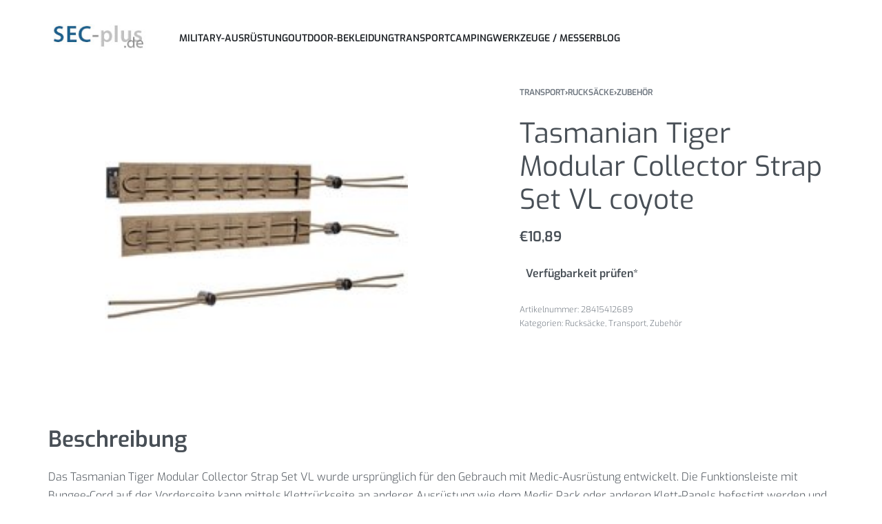

--- FILE ---
content_type: text/html; charset=UTF-8
request_url: https://sec-plus.de/transport/rucksaecke-transport/zubehoer-rucksaecke-transport/tasmanian-tiger-modular-collector-strap-set-vl-coyote/
body_size: 19328
content:
<!DOCTYPE html>
<html lang="de" data-df  data-container="1440" data-xl="2" data-admin-bar="0" class="elementor-kit-7">
<head>
<meta charset="UTF-8">
<meta name="viewport" content="width=device-width, initial-scale=1">
<link rel="profile" href="//gmpg.org/xfn/11">
<link rel="pingback" href="https://sec-plus.de/xmlrpc.php">

<meta name='robots' content='noindex, follow' />

	<!-- This site is optimized with the Yoast SEO plugin v26.8 - https://yoast.com/product/yoast-seo-wordpress/ -->
	<title>Tasmanian Tiger Modular Collector Strap Set VL coyote - sec-plus.de</title>
	<meta property="og:locale" content="de_DE" />
	<meta property="og:type" content="article" />
	<meta property="og:title" content="Tasmanian Tiger Modular Collector Strap Set VL coyote - sec-plus.de" />
	<meta property="og:description" content="Das Tasmanian Tiger Modular Collector Strap Set VL wurde ursprünglich für den Gebrauch mit Medic-Ausrüstung entwickelt. Die Funktionsleiste mit Bungee-Cord auf der Vorderseite kann mittels [&hellip;]" />
	<meta property="og:url" content="https://sec-plus.de/transport/rucksaecke-transport/zubehoer-rucksaecke-transport/tasmanian-tiger-modular-collector-strap-set-vl-coyote/" />
	<meta property="og:site_name" content="sec-plus.de" />
	<meta property="article:modified_time" content="2024-05-22T11:27:23+00:00" />
	<meta property="og:image" content="https://sec-plus.de/wp-content/uploads/2024/05/unnamed-file-296.jpeg" />
	<meta property="og:image:width" content="200" />
	<meta property="og:image:height" content="200" />
	<meta property="og:image:type" content="image/jpeg" />
	<script type="application/ld+json" class="yoast-schema-graph">{"@context":"https://schema.org","@graph":[{"@type":"WebPage","@id":"https://sec-plus.de/transport/rucksaecke-transport/zubehoer-rucksaecke-transport/tasmanian-tiger-modular-collector-strap-set-vl-coyote/","url":"https://sec-plus.de/transport/rucksaecke-transport/zubehoer-rucksaecke-transport/tasmanian-tiger-modular-collector-strap-set-vl-coyote/","name":"Tasmanian Tiger Modular Collector Strap Set VL coyote - sec-plus.de","isPartOf":{"@id":"https://sec-plus.de/#website"},"primaryImageOfPage":{"@id":"https://sec-plus.de/transport/rucksaecke-transport/zubehoer-rucksaecke-transport/tasmanian-tiger-modular-collector-strap-set-vl-coyote/#primaryimage"},"image":{"@id":"https://sec-plus.de/transport/rucksaecke-transport/zubehoer-rucksaecke-transport/tasmanian-tiger-modular-collector-strap-set-vl-coyote/#primaryimage"},"thumbnailUrl":"https://sec-plus.de/wp-content/uploads/2024/05/unnamed-file-296.jpeg","datePublished":"2024-05-22T11:27:22+00:00","dateModified":"2024-05-22T11:27:23+00:00","breadcrumb":{"@id":"https://sec-plus.de/transport/rucksaecke-transport/zubehoer-rucksaecke-transport/tasmanian-tiger-modular-collector-strap-set-vl-coyote/#breadcrumb"},"inLanguage":"de","potentialAction":[{"@type":"ReadAction","target":["https://sec-plus.de/transport/rucksaecke-transport/zubehoer-rucksaecke-transport/tasmanian-tiger-modular-collector-strap-set-vl-coyote/"]}]},{"@type":"ImageObject","inLanguage":"de","@id":"https://sec-plus.de/transport/rucksaecke-transport/zubehoer-rucksaecke-transport/tasmanian-tiger-modular-collector-strap-set-vl-coyote/#primaryimage","url":"https://sec-plus.de/wp-content/uploads/2024/05/unnamed-file-296.jpeg","contentUrl":"https://sec-plus.de/wp-content/uploads/2024/05/unnamed-file-296.jpeg","width":200,"height":200},{"@type":"BreadcrumbList","@id":"https://sec-plus.de/transport/rucksaecke-transport/zubehoer-rucksaecke-transport/tasmanian-tiger-modular-collector-strap-set-vl-coyote/#breadcrumb","itemListElement":[{"@type":"ListItem","position":1,"name":"Startseite","item":"https://sec-plus.de/"},{"@type":"ListItem","position":2,"name":"Shop","item":"https://sec-plus.de/shop/"},{"@type":"ListItem","position":3,"name":"Tasmanian Tiger Modular Collector Strap Set VL coyote"}]},{"@type":"WebSite","@id":"https://sec-plus.de/#website","url":"https://sec-plus.de/","name":"sec-plus.de","description":"Security &amp; Zubehör","publisher":{"@id":"https://sec-plus.de/#organization"},"potentialAction":[{"@type":"SearchAction","target":{"@type":"EntryPoint","urlTemplate":"https://sec-plus.de/?s={search_term_string}"},"query-input":{"@type":"PropertyValueSpecification","valueRequired":true,"valueName":"search_term_string"}}],"inLanguage":"de"},{"@type":"Organization","@id":"https://sec-plus.de/#organization","name":"sec-plus.de","url":"https://sec-plus.de/","logo":{"@type":"ImageObject","inLanguage":"de","@id":"https://sec-plus.de/#/schema/logo/image/","url":"https://sec-plus.de/wp-content/uploads/2022/09/logo_sec-plus.jpg","contentUrl":"https://sec-plus.de/wp-content/uploads/2022/09/logo_sec-plus.jpg","width":161,"height":41,"caption":"sec-plus.de"},"image":{"@id":"https://sec-plus.de/#/schema/logo/image/"}}]}</script>
	<!-- / Yoast SEO plugin. -->


<link href='//fonts.gstatic.com' crossorigin rel='preconnect' />
<link href='//fonts.googleapis.com' rel='preconnect' />
<link rel="alternate" title="oEmbed (JSON)" type="application/json+oembed" href="https://sec-plus.de/wp-json/oembed/1.0/embed?url=https%3A%2F%2Fsec-plus.de%2Ftransport%2Frucksaecke-transport%2Fzubehoer-rucksaecke-transport%2Ftasmanian-tiger-modular-collector-strap-set-vl-coyote%2F" />
<link rel="alternate" title="oEmbed (XML)" type="text/xml+oembed" href="https://sec-plus.de/wp-json/oembed/1.0/embed?url=https%3A%2F%2Fsec-plus.de%2Ftransport%2Frucksaecke-transport%2Fzubehoer-rucksaecke-transport%2Ftasmanian-tiger-modular-collector-strap-set-vl-coyote%2F&#038;format=xml" />
<style id='wp-img-auto-sizes-contain-inline-css' type='text/css'>
img:is([sizes=auto i],[sizes^="auto," i]){contain-intrinsic-size:3000px 1500px}
/*# sourceURL=wp-img-auto-sizes-contain-inline-css */
</style>
<link rel='stylesheet' id='wp-block-library-css' href='https://sec-plus.de/wp-includes/css/dist/block-library/style.min.css?ver=6.9' type='text/css' media='all' />
<style id='classic-theme-styles-inline-css' type='text/css'>
/*! This file is auto-generated */
.wp-block-button__link{color:#fff;background-color:#32373c;border-radius:9999px;box-shadow:none;text-decoration:none;padding:calc(.667em + 2px) calc(1.333em + 2px);font-size:1.125em}.wp-block-file__button{background:#32373c;color:#fff;text-decoration:none}
/*# sourceURL=/wp-includes/css/classic-themes.min.css */
</style>
<style id='global-styles-inline-css' type='text/css'>
:root{--wp--preset--aspect-ratio--square: 1;--wp--preset--aspect-ratio--4-3: 4/3;--wp--preset--aspect-ratio--3-4: 3/4;--wp--preset--aspect-ratio--3-2: 3/2;--wp--preset--aspect-ratio--2-3: 2/3;--wp--preset--aspect-ratio--16-9: 16/9;--wp--preset--aspect-ratio--9-16: 9/16;--wp--preset--color--black: #000000;--wp--preset--color--cyan-bluish-gray: #abb8c3;--wp--preset--color--white: #ffffff;--wp--preset--color--pale-pink: #f78da7;--wp--preset--color--vivid-red: #cf2e2e;--wp--preset--color--luminous-vivid-orange: #ff6900;--wp--preset--color--luminous-vivid-amber: #fcb900;--wp--preset--color--light-green-cyan: #7bdcb5;--wp--preset--color--vivid-green-cyan: #00d084;--wp--preset--color--pale-cyan-blue: #8ed1fc;--wp--preset--color--vivid-cyan-blue: #0693e3;--wp--preset--color--vivid-purple: #9b51e0;--wp--preset--gradient--vivid-cyan-blue-to-vivid-purple: linear-gradient(135deg,rgb(6,147,227) 0%,rgb(155,81,224) 100%);--wp--preset--gradient--light-green-cyan-to-vivid-green-cyan: linear-gradient(135deg,rgb(122,220,180) 0%,rgb(0,208,130) 100%);--wp--preset--gradient--luminous-vivid-amber-to-luminous-vivid-orange: linear-gradient(135deg,rgb(252,185,0) 0%,rgb(255,105,0) 100%);--wp--preset--gradient--luminous-vivid-orange-to-vivid-red: linear-gradient(135deg,rgb(255,105,0) 0%,rgb(207,46,46) 100%);--wp--preset--gradient--very-light-gray-to-cyan-bluish-gray: linear-gradient(135deg,rgb(238,238,238) 0%,rgb(169,184,195) 100%);--wp--preset--gradient--cool-to-warm-spectrum: linear-gradient(135deg,rgb(74,234,220) 0%,rgb(151,120,209) 20%,rgb(207,42,186) 40%,rgb(238,44,130) 60%,rgb(251,105,98) 80%,rgb(254,248,76) 100%);--wp--preset--gradient--blush-light-purple: linear-gradient(135deg,rgb(255,206,236) 0%,rgb(152,150,240) 100%);--wp--preset--gradient--blush-bordeaux: linear-gradient(135deg,rgb(254,205,165) 0%,rgb(254,45,45) 50%,rgb(107,0,62) 100%);--wp--preset--gradient--luminous-dusk: linear-gradient(135deg,rgb(255,203,112) 0%,rgb(199,81,192) 50%,rgb(65,88,208) 100%);--wp--preset--gradient--pale-ocean: linear-gradient(135deg,rgb(255,245,203) 0%,rgb(182,227,212) 50%,rgb(51,167,181) 100%);--wp--preset--gradient--electric-grass: linear-gradient(135deg,rgb(202,248,128) 0%,rgb(113,206,126) 100%);--wp--preset--gradient--midnight: linear-gradient(135deg,rgb(2,3,129) 0%,rgb(40,116,252) 100%);--wp--preset--font-size--small: 13px;--wp--preset--font-size--medium: 20px;--wp--preset--font-size--large: 36px;--wp--preset--font-size--x-large: 42px;--wp--preset--spacing--20: 0.44rem;--wp--preset--spacing--30: 0.67rem;--wp--preset--spacing--40: 1rem;--wp--preset--spacing--50: 1.5rem;--wp--preset--spacing--60: 2.25rem;--wp--preset--spacing--70: 3.38rem;--wp--preset--spacing--80: 5.06rem;--wp--preset--shadow--natural: 6px 6px 9px rgba(0, 0, 0, 0.2);--wp--preset--shadow--deep: 12px 12px 50px rgba(0, 0, 0, 0.4);--wp--preset--shadow--sharp: 6px 6px 0px rgba(0, 0, 0, 0.2);--wp--preset--shadow--outlined: 6px 6px 0px -3px rgb(255, 255, 255), 6px 6px rgb(0, 0, 0);--wp--preset--shadow--crisp: 6px 6px 0px rgb(0, 0, 0);}:where(.is-layout-flex){gap: 0.5em;}:where(.is-layout-grid){gap: 0.5em;}body .is-layout-flex{display: flex;}.is-layout-flex{flex-wrap: wrap;align-items: center;}.is-layout-flex > :is(*, div){margin: 0;}body .is-layout-grid{display: grid;}.is-layout-grid > :is(*, div){margin: 0;}:where(.wp-block-columns.is-layout-flex){gap: 2em;}:where(.wp-block-columns.is-layout-grid){gap: 2em;}:where(.wp-block-post-template.is-layout-flex){gap: 1.25em;}:where(.wp-block-post-template.is-layout-grid){gap: 1.25em;}.has-black-color{color: var(--wp--preset--color--black) !important;}.has-cyan-bluish-gray-color{color: var(--wp--preset--color--cyan-bluish-gray) !important;}.has-white-color{color: var(--wp--preset--color--white) !important;}.has-pale-pink-color{color: var(--wp--preset--color--pale-pink) !important;}.has-vivid-red-color{color: var(--wp--preset--color--vivid-red) !important;}.has-luminous-vivid-orange-color{color: var(--wp--preset--color--luminous-vivid-orange) !important;}.has-luminous-vivid-amber-color{color: var(--wp--preset--color--luminous-vivid-amber) !important;}.has-light-green-cyan-color{color: var(--wp--preset--color--light-green-cyan) !important;}.has-vivid-green-cyan-color{color: var(--wp--preset--color--vivid-green-cyan) !important;}.has-pale-cyan-blue-color{color: var(--wp--preset--color--pale-cyan-blue) !important;}.has-vivid-cyan-blue-color{color: var(--wp--preset--color--vivid-cyan-blue) !important;}.has-vivid-purple-color{color: var(--wp--preset--color--vivid-purple) !important;}.has-black-background-color{background-color: var(--wp--preset--color--black) !important;}.has-cyan-bluish-gray-background-color{background-color: var(--wp--preset--color--cyan-bluish-gray) !important;}.has-white-background-color{background-color: var(--wp--preset--color--white) !important;}.has-pale-pink-background-color{background-color: var(--wp--preset--color--pale-pink) !important;}.has-vivid-red-background-color{background-color: var(--wp--preset--color--vivid-red) !important;}.has-luminous-vivid-orange-background-color{background-color: var(--wp--preset--color--luminous-vivid-orange) !important;}.has-luminous-vivid-amber-background-color{background-color: var(--wp--preset--color--luminous-vivid-amber) !important;}.has-light-green-cyan-background-color{background-color: var(--wp--preset--color--light-green-cyan) !important;}.has-vivid-green-cyan-background-color{background-color: var(--wp--preset--color--vivid-green-cyan) !important;}.has-pale-cyan-blue-background-color{background-color: var(--wp--preset--color--pale-cyan-blue) !important;}.has-vivid-cyan-blue-background-color{background-color: var(--wp--preset--color--vivid-cyan-blue) !important;}.has-vivid-purple-background-color{background-color: var(--wp--preset--color--vivid-purple) !important;}.has-black-border-color{border-color: var(--wp--preset--color--black) !important;}.has-cyan-bluish-gray-border-color{border-color: var(--wp--preset--color--cyan-bluish-gray) !important;}.has-white-border-color{border-color: var(--wp--preset--color--white) !important;}.has-pale-pink-border-color{border-color: var(--wp--preset--color--pale-pink) !important;}.has-vivid-red-border-color{border-color: var(--wp--preset--color--vivid-red) !important;}.has-luminous-vivid-orange-border-color{border-color: var(--wp--preset--color--luminous-vivid-orange) !important;}.has-luminous-vivid-amber-border-color{border-color: var(--wp--preset--color--luminous-vivid-amber) !important;}.has-light-green-cyan-border-color{border-color: var(--wp--preset--color--light-green-cyan) !important;}.has-vivid-green-cyan-border-color{border-color: var(--wp--preset--color--vivid-green-cyan) !important;}.has-pale-cyan-blue-border-color{border-color: var(--wp--preset--color--pale-cyan-blue) !important;}.has-vivid-cyan-blue-border-color{border-color: var(--wp--preset--color--vivid-cyan-blue) !important;}.has-vivid-purple-border-color{border-color: var(--wp--preset--color--vivid-purple) !important;}.has-vivid-cyan-blue-to-vivid-purple-gradient-background{background: var(--wp--preset--gradient--vivid-cyan-blue-to-vivid-purple) !important;}.has-light-green-cyan-to-vivid-green-cyan-gradient-background{background: var(--wp--preset--gradient--light-green-cyan-to-vivid-green-cyan) !important;}.has-luminous-vivid-amber-to-luminous-vivid-orange-gradient-background{background: var(--wp--preset--gradient--luminous-vivid-amber-to-luminous-vivid-orange) !important;}.has-luminous-vivid-orange-to-vivid-red-gradient-background{background: var(--wp--preset--gradient--luminous-vivid-orange-to-vivid-red) !important;}.has-very-light-gray-to-cyan-bluish-gray-gradient-background{background: var(--wp--preset--gradient--very-light-gray-to-cyan-bluish-gray) !important;}.has-cool-to-warm-spectrum-gradient-background{background: var(--wp--preset--gradient--cool-to-warm-spectrum) !important;}.has-blush-light-purple-gradient-background{background: var(--wp--preset--gradient--blush-light-purple) !important;}.has-blush-bordeaux-gradient-background{background: var(--wp--preset--gradient--blush-bordeaux) !important;}.has-luminous-dusk-gradient-background{background: var(--wp--preset--gradient--luminous-dusk) !important;}.has-pale-ocean-gradient-background{background: var(--wp--preset--gradient--pale-ocean) !important;}.has-electric-grass-gradient-background{background: var(--wp--preset--gradient--electric-grass) !important;}.has-midnight-gradient-background{background: var(--wp--preset--gradient--midnight) !important;}.has-small-font-size{font-size: var(--wp--preset--font-size--small) !important;}.has-medium-font-size{font-size: var(--wp--preset--font-size--medium) !important;}.has-large-font-size{font-size: var(--wp--preset--font-size--large) !important;}.has-x-large-font-size{font-size: var(--wp--preset--font-size--x-large) !important;}
:where(.wp-block-post-template.is-layout-flex){gap: 1.25em;}:where(.wp-block-post-template.is-layout-grid){gap: 1.25em;}
:where(.wp-block-term-template.is-layout-flex){gap: 1.25em;}:where(.wp-block-term-template.is-layout-grid){gap: 1.25em;}
:where(.wp-block-columns.is-layout-flex){gap: 2em;}:where(.wp-block-columns.is-layout-grid){gap: 2em;}
:root :where(.wp-block-pullquote){font-size: 1.5em;line-height: 1.6;}
/*# sourceURL=global-styles-inline-css */
</style>
<style id='woocommerce-inline-inline-css' type='text/css'>
.woocommerce form .form-row .required { visibility: visible; }
.woocommerce form .form-row abbr.required { visibility: visible; }
/*# sourceURL=woocommerce-inline-inline-css */
</style>
<link rel='stylesheet' id='elementor-frontend-css' href='https://sec-plus.de/wp-content/plugins/elementor/assets/css/frontend.min.css?ver=3.34.2' type='text/css' media='all' />
<link id="rey-hs-css" type="text/css" href="https://sec-plus.de/wp-content/uploads/rey/hs-dead3df6e8.css?ver=2.9.1.1734406167"  rel="stylesheet" media="all"  />
<link id="rey-ds-css" type="text/css" href="https://sec-plus.de/wp-content/uploads/rey/ds-7498a98595.css?ver=2.9.1.1734406167" data-noptimize="" data-no-optimize="1" data-pagespeed-no-defer="" data-pagespeed-no-transform="" data-minify="1" rel="preload" as="style" onload="this.onload=null;this.rel='stylesheet';" media="all"  />
<noscript><link rel="stylesheet" href="https://sec-plus.de/wp-content/uploads/rey/ds-7498a98595.css" data-no-minify="1"></noscript>
<link rel='stylesheet' id='elementor-post-97-css' href='https://sec-plus.de/wp-content/uploads/elementor/css/post-97.css?ver=1768966261' type='text/css' media='all' />
<link rel="stylesheet" onload="this.onload=null;this.media='all';" media="print"  data-noptimize="" data-no-optimize="1" data-pagespeed-no-defer="" data-pagespeed-no-transform="" data-minify="1" data-no-rel='stylesheet' id='elementor-post-293-css' href='https://sec-plus.de/wp-content/uploads/elementor/css/post-293.css?ver=1768966261' type='text/css' data-media='all' />
<noscript><link rel='stylesheet' data-noptimize="" data-no-optimize="1" data-pagespeed-no-defer="" data-pagespeed-no-transform="" data-minify="1" data-id='elementor-post-293-css' href='https://sec-plus.de/wp-content/uploads/elementor/css/post-293.css?ver=1768966261' data-type='text/css' data-media='all' />
</noscript><link rel="preload" as="style" onload="this.onload=null;this.rel='stylesheet';" media="all"   data-no-rel='stylesheet' id='rey-wp-style-child-css' href='https://sec-plus.de/wp-content/themes/rey-child/style.css?ver=6.9' type='text/css' data-media='all' />
<noscript><link rel='stylesheet'  data-id='rey-wp-style-child-css' href='https://sec-plus.de/wp-content/themes/rey-child/style.css?ver=6.9' data-type='text/css' data-media='all' />
</noscript><script type="text/javascript" src="https://sec-plus.de/wp-includes/js/jquery/jquery.min.js?ver=3.7.1" id="jquery-core-js"></script>
<script type="text/javascript" src="https://sec-plus.de/wp-includes/js/jquery/jquery-migrate.min.js?ver=3.4.1" id="jquery-migrate-js"></script>
<script type="text/javascript" src="https://sec-plus.de/wp-content/plugins/woocommerce/assets/js/jquery-blockui/jquery.blockUI.min.js?ver=2.7.0-wc.10.4.3" id="wc-jquery-blockui-js" defer="defer" data-wp-strategy="defer"></script>
<script type="text/javascript" id="wc-add-to-cart-js-extra">
/* <![CDATA[ */
var wc_add_to_cart_params = {"ajax_url":"/wp-admin/admin-ajax.php","wc_ajax_url":"/?wc-ajax=%%endpoint%%","i18n_view_cart":"Warenkorb anzeigen","cart_url":"https://sec-plus.de/cart/","is_cart":"","cart_redirect_after_add":"no"};
//# sourceURL=wc-add-to-cart-js-extra
/* ]]> */
</script>
<script type="text/javascript" src="https://sec-plus.de/wp-content/plugins/woocommerce/assets/js/frontend/add-to-cart.min.js?ver=10.4.3" id="wc-add-to-cart-js" defer="defer" data-wp-strategy="defer"></script>
<script type="text/javascript" src="https://sec-plus.de/wp-content/plugins/woocommerce/assets/js/js-cookie/js.cookie.min.js?ver=2.1.4-wc.10.4.3" id="wc-js-cookie-js" defer="defer" data-wp-strategy="defer"></script>
<script type="text/javascript" id="woocommerce-js-extra">
/* <![CDATA[ */
var woocommerce_params = {"ajax_url":"/wp-admin/admin-ajax.php","wc_ajax_url":"/?wc-ajax=%%endpoint%%","i18n_password_show":"Passwort anzeigen","i18n_password_hide":"Passwort ausblenden"};
//# sourceURL=woocommerce-js-extra
/* ]]> */
</script>
<script type="text/javascript" src="https://sec-plus.de/wp-content/plugins/woocommerce/assets/js/frontend/woocommerce.min.js?ver=10.4.3" id="woocommerce-js" defer="defer" data-wp-strategy="defer"></script>
<link rel="https://api.w.org/" href="https://sec-plus.de/wp-json/" /><link rel="alternate" title="JSON" type="application/json" href="https://sec-plus.de/wp-json/wp/v2/product/64077" /><link rel="EditURI" type="application/rsd+xml" title="RSD" href="https://sec-plus.de/xmlrpc.php?rsd" />
<meta name="generator" content="WordPress 6.9" />
<meta name="generator" content="WooCommerce 10.4.3" />
<link rel='shortlink' href='https://sec-plus.de/?p=64077' />
<style type="text/css">.aawp .aawp-tb__row--highlight{background-color:#256aaf;}.aawp .aawp-tb__row--highlight{color:#fff;}.aawp .aawp-tb__row--highlight a{color:#fff;}</style>	<noscript><style>
		.woocommerce ul.products li.product.is-animated-entry {opacity: 1;transform: none;}
		.woocommerce div.product .woocommerce-product-gallery:after {display: none;}
		.woocommerce div.product .woocommerce-product-gallery .woocommerce-product-gallery__wrapper {opacity: 1}
	</style></noscript>
		<noscript><style>.woocommerce-product-gallery{ opacity: 1 !important; }</style></noscript>
	<meta name="generator" content="Elementor 3.34.2; features: additional_custom_breakpoints; settings: css_print_method-external, google_font-enabled, font_display-auto">
<link rel="preload" as="image" type="image/jpeg" href="https://sec-plus.de/wp-content/uploads/2024/05/unnamed-file-296.jpeg"/>			<style>
				.e-con.e-parent:nth-of-type(n+4):not(.e-lazyloaded):not(.e-no-lazyload),
				.e-con.e-parent:nth-of-type(n+4):not(.e-lazyloaded):not(.e-no-lazyload) * {
					background-image: none !important;
				}
				@media screen and (max-height: 1024px) {
					.e-con.e-parent:nth-of-type(n+3):not(.e-lazyloaded):not(.e-no-lazyload),
					.e-con.e-parent:nth-of-type(n+3):not(.e-lazyloaded):not(.e-no-lazyload) * {
						background-image: none !important;
					}
				}
				@media screen and (max-height: 640px) {
					.e-con.e-parent:nth-of-type(n+2):not(.e-lazyloaded):not(.e-no-lazyload),
					.e-con.e-parent:nth-of-type(n+2):not(.e-lazyloaded):not(.e-no-lazyload) * {
						background-image: none !important;
					}
				}
			</style>
			<link rel="icon" href="https://sec-plus.de/wp-content/uploads/2022/08/ms-icon-310x310-1-100x100.png" sizes="32x32" />
<link rel="icon" href="https://sec-plus.de/wp-content/uploads/2022/08/ms-icon-310x310-1-300x300.png" sizes="192x192" />
<link rel="apple-touch-icon" href="https://sec-plus.de/wp-content/uploads/2022/08/ms-icon-310x310-1-300x300.png" />
<meta name="msapplication-TileImage" content="https://sec-plus.de/wp-content/uploads/2022/08/ms-icon-310x310-1-300x300.png" />
		<style type="text/css" id="wp-custom-css">
			.rey-postList .rey-postItem {
  padding-right: 20px;
  padding-left: 20px;
}

.rey-postList .rey-postContent p {
	overflow: hidden;
 display: -webkit-box;
 -webkit-box-orient: vertical;
 -webkit-line-clamp: 2;
}

.rey-postHeader h2.rey-postTitle {
	overflow: hidden !important;
 display: -webkit-box;
 -webkit-box-orient: vertical;
 -webkit-line-clamp: 1;
	white-space: break-spaces;
    max-height: 28px;
}

.rey-element.reyEl-bPostGrid.reyEl-bPostGrid--basic2.--masonry.--msnry-initialised div.reyEl-bPostGrid-item h3.reyEl-bpost-title {
	overflow: hidden;
 display: -webkit-box;
 -webkit-box-orient: vertical;
 -webkit-line-clamp: 1;
}

.rey-postThumbnail img {
    display: block;
    max-width: 100%;
    width: 100%;
    max-height: 500px;
    object-fit: cover;
    object-position: top center;
}

.rey-taxBottom-wrapper {
	margin: 2em;
}			</style>
		<style id="reycore-inline-styles" data-noptimize="" data-no-optimize="1" data-pagespeed-no-defer="" data-pagespeed-no-transform="" data-minify="1">:root{--rey-container-spacing:70px;--main-gutter-size:70px;--body-bg-color:#ffffff;--neutral-hue:210;--blog-columns:2;--sidebar-size:30%;--post-align-wide-size:25vw;--scroll-top-bottom:10vh;--woocommerce-products-gutter:30px;--woocommerce-sidebar-size:20%;--woocommerce-loop-basic-padding:0px;--woocommerce-thumbnails-padding-top:0px;--woocommerce-thumbnails-padding-right:0px;--woocommerce-thumbnails-padding-bottom:0px;--woocommerce-thumbnails-padding-left:0px;--woocommerce-pdp-top:20px;--woocommerce-summary-size:40%;--woocommerce-summary-padding:0px;--woocommerce-custom-main-image-height:440px;--star-rating-color:#ff4545;}.rey-postList .rey-postTitle, .rey-postList .rey-postTitle a{font-size:22px;}.woocommerce-store-notice .woocommerce-store-notice-content{min-height:32px;}@media (min-width: 768px) and (max-width: 1025px){:root{--rey-container-spacing:15px;--main-gutter-size:15px;--blog-columns:1;--scroll-top-bottom:10vh;--woocommerce-products-gutter:10px;--woocommerce-summary-padding:0px;}.rey-postList .rey-postTitle, .rey-postList .rey-postTitle a{font-size:25px;}}@media (max-width: 767px){:root{--rey-container-spacing:15px;--main-gutter-size:15px;--blog-columns:1;--scroll-top-bottom:10vh;--woocommerce-products-gutter:10px;--woocommerce-summary-padding:0px;}.rey-postList .rey-postTitle, .rey-postList .rey-postTitle a{font-size:18px;line-height:1.8;text-transform:none;}}@font-face { font-family:'Exo';font-style:italic;font-weight:300;font-display:swap;src:url(https://fonts.gstatic.com/s/exo/v21/4UafrEtFpBISdmSt-MY2ehbO95t0vUBWOXYr.woff) format('woff');}@font-face { font-family:'Exo';font-style:italic;font-weight:600;font-display:swap;src:url(https://fonts.gstatic.com/s/exo/v21/4UafrEtFpBISdmSt-MY2ehbO95t0PUdWOXYr.woff) format('woff');}@font-face { font-family:'Exo';font-style:italic;font-weight:700;font-display:swap;src:url(https://fonts.gstatic.com/s/exo/v21/4UafrEtFpBISdmSt-MY2ehbO95t0BEdWOXYr.woff) format('woff');}@font-face { font-family:'Exo';font-style:italic;font-weight:800;font-display:swap;src:url(https://fonts.gstatic.com/s/exo/v21/4UafrEtFpBISdmSt-MY2ehbO95t0Y0dWOXYr.woff) format('woff');}@font-face { font-family:'Exo';font-style:normal;font-weight:300;font-display:swap;src:url(https://fonts.gstatic.com/s/exo/v21/4UaZrEtFpBI4f1ZSIK9d4LjJ4g03OwRmPQ.woff) format('woff');}@font-face { font-family:'Exo';font-style:normal;font-weight:400;font-display:swap;src:url(https://fonts.gstatic.com/s/exo/v21/4UaZrEtFpBI4f1ZSIK9d4LjJ4lM3OwRmPQ.woff) format('woff');}@font-face { font-family:'Exo';font-style:normal;font-weight:600;font-display:swap;src:url(https://fonts.gstatic.com/s/exo/v21/4UaZrEtFpBI4f1ZSIK9d4LjJ4o0wOwRmPQ.woff) format('woff');}@font-face { font-family:'Exo';font-style:normal;font-weight:700;font-display:swap;src:url(https://fonts.gstatic.com/s/exo/v21/4UaZrEtFpBI4f1ZSIK9d4LjJ4rQwOwRmPQ.woff) format('woff');}@font-face { font-family:'Exo';font-style:normal;font-weight:800;font-display:swap;src:url(https://fonts.gstatic.com/s/exo/v21/4UaZrEtFpBI4f1ZSIK9d4LjJ4tMwOwRmPQ.woff) format('woff');}@font-face { font-family:'Rey Primary';font-style:italic;font-weight:300;font-display:swap;src:url(https://fonts.gstatic.com/s/exo/v21/4UafrEtFpBISdmSt-MY2ehbO95t0vUBWOXYr.woff) format('woff');}@font-face { font-family:'Rey Primary';font-style:italic;font-weight:600;font-display:swap;src:url(https://fonts.gstatic.com/s/exo/v21/4UafrEtFpBISdmSt-MY2ehbO95t0PUdWOXYr.woff) format('woff');}@font-face { font-family:'Rey Primary';font-style:italic;font-weight:700;font-display:swap;src:url(https://fonts.gstatic.com/s/exo/v21/4UafrEtFpBISdmSt-MY2ehbO95t0BEdWOXYr.woff) format('woff');}@font-face { font-family:'Rey Primary';font-style:italic;font-weight:800;font-display:swap;src:url(https://fonts.gstatic.com/s/exo/v21/4UafrEtFpBISdmSt-MY2ehbO95t0Y0dWOXYr.woff) format('woff');}@font-face { font-family:'Rey Primary';font-style:normal;font-weight:300;font-display:swap;src:url(https://fonts.gstatic.com/s/exo/v21/4UaZrEtFpBI4f1ZSIK9d4LjJ4g03OwRmPQ.woff) format('woff');}@font-face { font-family:'Rey Primary';font-style:normal;font-weight:400;font-display:swap;src:url(https://fonts.gstatic.com/s/exo/v21/4UaZrEtFpBI4f1ZSIK9d4LjJ4lM3OwRmPQ.woff) format('woff');}@font-face { font-family:'Rey Primary';font-style:normal;font-weight:600;font-display:swap;src:url(https://fonts.gstatic.com/s/exo/v21/4UaZrEtFpBI4f1ZSIK9d4LjJ4o0wOwRmPQ.woff) format('woff');}@font-face { font-family:'Rey Primary';font-style:normal;font-weight:700;font-display:swap;src:url(https://fonts.gstatic.com/s/exo/v21/4UaZrEtFpBI4f1ZSIK9d4LjJ4rQwOwRmPQ.woff) format('woff');}@font-face { font-family:'Rey Primary';font-style:normal;font-weight:800;font-display:swap;src:url(https://fonts.gstatic.com/s/exo/v21/4UaZrEtFpBI4f1ZSIK9d4LjJ4tMwOwRmPQ.woff) format('woff');}@media (max-width: 1024px) {			:root {				--nav-breakpoint-desktop: none;				--nav-breakpoint-mobile: flex;			}		} :root{--primary-ff:Exo, "Helvetica Neue", Helvetica, Arial, sans-serif;--body-font-family: var(--primary-ff);--body-font-weight: 300;--accent-color:#212529;--accent-hover-color:#000000;--accent-text-color:#fff;} :root {					--container-max-width: var(--site-width, 100vw);			} :root{ --woocommerce-grid-columns:5; } @media(min-width: 768px) and (max-width: 1024px){:root{ --woocommerce-grid-columns:2; }} @media(max-width: 767px){:root{ --woocommerce-grid-columns:2; }}     </style><style id="rey-lazy-bg">.rey-js .elementor-element.rey-lazyBg, .rey-js .elementor-element.rey-lazyBg > .elementor-widget-container, .rey-js .elementor-element.rey-lazyBg > .elementor-widget-wrap { background-image: none !important; }</style></head>

<body class="wp-singular product-template-default single single-product postid-64077 wp-custom-logo wp-theme-rey wp-child-theme-rey-child theme-rey aawp-custom woocommerce woocommerce-page woocommerce-no-js rey-no-js ltr elementor-default elementor-kit-7 rey-cwidth--full --no-acc-focus single-skin--default --gallery-vertical elementor-opt --catalog-mode r-notices" data-id="64077" itemtype="https://schema.org/WebPage" itemscope="itemscope">

<script type="text/javascript" id="rey-no-js" data-noptimize data-no-optimize="1" data-no-defer="1">
		document.body.classList.remove('rey-no-js');document.body.classList.add('rey-js');
	</script>		<script type="text/javascript" id="rey-instant-js" data-noptimize="" data-no-optimize="1" data-no-defer="1" data-pagespeed-no-defer="">
			(function(){
				if( ! window.matchMedia("(max-width: 1024px)").matches && ("IntersectionObserver" in window) ){
					var io = new IntersectionObserver(entries => {
						window.reyScrollbarWidth = window.innerWidth - entries[0].boundingClientRect.width;
						document.documentElement.style.setProperty('--scrollbar-width', window.reyScrollbarWidth + "px");
						io.disconnect();
					});
					io.observe(document.documentElement);
				}
				let cw = parseInt(document.documentElement.getAttribute('data-container') || 1440);
				const sxl = function () {
					let xl;
					if ( window.matchMedia('(min-width: 1025px) and (max-width: ' + cw + 'px)').matches ) xl = 1; // 1440px - 1025px
					else if ( window.matchMedia('(min-width: ' + (cw + 1) + 'px)').matches ) xl = 2; // +1440px
					document.documentElement.setAttribute('data-xl', xl || 0);
				};
				sxl(); window.addEventListener('resize', sxl);
			})();
		</script>
		
	<a href="#content" class="skip-link screen-reader-text">Skip to content</a>

	<div id="page" class="rey-siteWrapper ">

		
<div class="rey-overlay rey-overlay--site" style="opacity:0;"></div>

		
<header class="rey-siteHeader rey-siteHeader--custom rey-siteHeader--97 header-pos--rel" >

			<div data-elementor-type="wp-post" data-elementor-id="97" class="elementor elementor-97" data-elementor-gstype="header" data-page-el-selector="body.elementor-page-97">
						<section class="elementor-section elementor-top-section elementor-element elementor-element-6fa4c92 elementor-section-content-middle elementor-section-full_width rey-section-bg--classic rey-section-stretched elementor-section-height-default elementor-section-height-default" data-id="6fa4c92" data-element_type="section" data-settings="{&quot;background_background&quot;:&quot;classic&quot;}">
						<div class="elementor-container elementor-column-gap-no">
					<div class="elementor-column elementor-col-100 elementor-top-column elementor-element elementor-element-6131dfb" data-id="6131dfb" data-element_type="column">
			<div class="elementor-column-wrap--6131dfb elementor-widget-wrap elementor-element-populated">
						<div class="elementor-element elementor-element-e6385bd elementor-widget__width-auto elementor-widget elementor-widget-reycore-header-logo" data-id="e6385bd" data-element_type="widget" data-widget_type="reycore-header-logo.default">
				<div class="elementor-widget-container">
					
<div class="rey-logoWrapper">

	
        <div class="rey-siteLogo">
			<a href="https://sec-plus.de/" data-no-lazy="1" data-skip-lazy="1" class="no-lazy custom-logo-link" rel="home" itemprop="url"><img width="150" height="41" src="https://sec-plus.de/wp-content/uploads/2022/09/logo_sec-plus.jpg" data-no-lazy="1" data-skip-lazy="1" class="no-lazy custom-logo" alt="Logo sec-plus.de" loading="eager" decoding="async" /></a>		</div>

    </div>
<!-- .rey-logoWrapper -->
				</div>
				</div>
				<div class="elementor-element elementor-element-0968131 elementor-widget__width-auto --il--left --il--tablet-left --il--mobile-left --icons-start --submenu-display-collapsed --tap-open --panel-dir--left elementor-widget elementor-widget-reycore-header-navigation" data-id="0968131" data-element_type="widget" data-widget_type="reycore-header-navigation.default">
				<div class="elementor-widget-container">
					
<button class="btn rey-mainNavigation-mobileBtn rey-headerIcon __hamburger" aria-label="Open menu">
	<div class="__bars">
		<span class="__bar"></span>
		<span class="__bar"></span>
		<span class="__bar"></span>
	</div>
	<svg aria-hidden="true" role="img" id="rey-icon-close-6975448f24dd7" class="rey-icon rey-icon-close " viewbox="0 0 110 110"><g stroke="none" stroke-width="1" fill="none" fill-rule="evenodd" stroke-linecap="square"><path d="M4.79541854,4.29541854 L104.945498,104.445498 L4.79541854,4.29541854 Z" stroke="currentColor" stroke-width="var(--stroke-width, 12px)"></path><path d="M4.79541854,104.704581 L104.945498,4.55450209 L4.79541854,104.704581 Z" stroke="currentColor" stroke-width="var(--stroke-width, 12px)"></path></g></svg></button>
<!-- .rey-mainNavigation-mobileBtn -->

    <nav id="site-navigation-0968131" class="rey-mainNavigation rey-mainNavigation--desktop --style-default --prevent-delays --shadow-1" data-id="-0968131" aria-label="Main Menu" data-sm-indicator="circle" itemtype="https://schema.org/SiteNavigationElement" itemscope="itemscope">

        <ul id="main-menu-desktop-0968131" class="rey-mainMenu rey-mainMenu--desktop id--mainMenu--desktop --has-indicators "><li id="menu-item-70712" class="menu-item menu-item-type-taxonomy menu-item-object-product_cat menu-item-70712 depth--0 --is-regular o-id-1290"><a href="https://sec-plus.de/ausruestung/"><span>MILITARY-AUSRÜSTUNG</span></a></li>
<li id="menu-item-70741" class="menu-item menu-item-type-taxonomy menu-item-object-product_cat menu-item-70741 depth--0 --is-regular o-id-1283"><a href="https://sec-plus.de/bekleidung/"><span>OUTDOOR-BEKLEIDUNG</span></a></li>
<li id="menu-item-74327" class="menu-item menu-item-type-taxonomy menu-item-object-product_cat current-product-ancestor current-menu-parent current-product-parent menu-item-74327 depth--0 --is-regular current-menu-item o-id-1278"><a href="https://sec-plus.de/transport/"><span>TRANSPORT</span></a></li>
<li id="menu-item-87814" class="menu-item menu-item-type-taxonomy menu-item-object-product_cat menu-item-87814 depth--0 --is-regular o-id-1628"><a href="https://sec-plus.de/camping/"><span>CAMPING</span></a></li>
<li id="menu-item-87815" class="menu-item menu-item-type-taxonomy menu-item-object-product_cat menu-item-87815 depth--0 --is-regular o-id-1696"><a href="https://sec-plus.de/werkzeuge-messer/"><span>WERKZEUGE / MESSER</span></a></li>
<li id="menu-item-16822" class="menu-item menu-item-type-post_type menu-item-object-page menu-item-16822 depth--0 --is-regular o-id-541"><a href="https://sec-plus.de/blog/"><span>BLOG</span></a></li>
</ul>	</nav><!-- .rey-mainNavigation -->



	<nav
		id="site-navigation-mobile-0968131"
		class="rey-mainNavigation rey-mainNavigation--mobile rey-mobileNav "
		data-id="-0968131" aria-label="Main Menu" itemtype="https://schema.org/SiteNavigationElement" itemscope="itemscope"	>
		<div class="rey-mobileNav-container">
			<div class="rey-mobileNav-header">

				
				<div class="rey-siteLogo">
					<a href="https://sec-plus.de/" data-no-lazy="1" data-skip-lazy="1" class="no-lazy custom-logo-link" rel="home" itemprop="url"><img width="60" height="40" src="https://sec-plus.de/wp-content/uploads/2022/09/logo_sec-plus.jpg" data-no-lazy="1" data-skip-lazy="1" class="no-lazy custom-logo" alt="Logo sec-plus.de" loading="eager" decoding="async" /></a>				</div>

				<button class="__arrClose btn rey-mobileMenu-close js-rey-mobileMenu-close" aria-label="Close menu"><span class="__icons"><svg aria-hidden="true" role="img" id="rey-icon-close-6975448f2bb57" class="rey-icon rey-icon-close " viewbox="0 0 110 110"><g stroke="none" stroke-width="1" fill="none" fill-rule="evenodd" stroke-linecap="square"><path d="M4.79541854,4.29541854 L104.945498,104.445498 L4.79541854,4.29541854 Z" stroke="currentColor" stroke-width="var(--stroke-width, 12px)"></path><path d="M4.79541854,104.704581 L104.945498,4.55450209 L4.79541854,104.704581 Z" stroke="currentColor" stroke-width="var(--stroke-width, 12px)"></path></g></svg><svg aria-hidden="true" role="img" id="rey-icon-arrow-classic-6975448f2bb6a" class="rey-icon rey-icon-arrow-classic " viewbox="0 0 16 16"><polygon fill="var(--icon-fill, currentColor)" points="8 0 6.6 1.4 12.2 7 0 7 0 9 12.2 9 6.6 14.6 8 16 16 8"></polygon></svg></span></button>
			</div>

			<div class="rey-mobileNav-main">
				<ul id="main-menu-mobile-0968131" class="rey-mainMenu rey-mainMenu-mobile  --has-indicators "><li id="mobile-menu-item-70712" class="menu-item menu-item-type-taxonomy menu-item-object-product_cat menu-item-70712 depth--0 --is-regular o-id-1290"><a href="https://sec-plus.de/ausruestung/"><span>MILITARY-AUSRÜSTUNG</span></a></li>
<li id="mobile-menu-item-70741" class="menu-item menu-item-type-taxonomy menu-item-object-product_cat menu-item-70741 depth--0 --is-regular o-id-1283"><a href="https://sec-plus.de/bekleidung/"><span>OUTDOOR-BEKLEIDUNG</span></a></li>
<li id="mobile-menu-item-74327" class="menu-item menu-item-type-taxonomy menu-item-object-product_cat current-product-ancestor current-menu-parent current-product-parent menu-item-74327 depth--0 --is-regular current-menu-item o-id-1278"><a href="https://sec-plus.de/transport/"><span>TRANSPORT</span></a></li>
<li id="mobile-menu-item-87814" class="menu-item menu-item-type-taxonomy menu-item-object-product_cat menu-item-87814 depth--0 --is-regular o-id-1628"><a href="https://sec-plus.de/camping/"><span>CAMPING</span></a></li>
<li id="mobile-menu-item-87815" class="menu-item menu-item-type-taxonomy menu-item-object-product_cat menu-item-87815 depth--0 --is-regular o-id-1696"><a href="https://sec-plus.de/werkzeuge-messer/"><span>WERKZEUGE / MESSER</span></a></li>
<li id="mobile-menu-item-16822" class="menu-item menu-item-type-post_type menu-item-object-page menu-item-16822 depth--0 --is-regular o-id-541"><a href="https://sec-plus.de/blog/"><span>BLOG</span></a></li>
</ul>			</div>

			<div class="rey-mobileNav-footer">
							</div>
		</div>

	</nav>

				</div>
				</div>
				<div class="elementor-element elementor-element-ff5b7a2 elementor-widget__width-auto --inline-layout-ov --inline-mobile-icon --has-button-no elementor-widget elementor-widget-reycore-header-search" data-id="ff5b7a2" data-element_type="widget" data-widget_type="reycore-header-search.default">
				<div class="elementor-widget-container">
					
<div class="rey-headerSearch rey-headerIcon js-rey-headerSearch  --tp-before --hit-before">

	<button class="btn rey-headerIcon-btn rey-headerSearch-toggle js-rey-headerSearch-toggle">

		
		<span class="__icon rey-headerIcon-icon" aria-hidden="true"><svg aria-hidden="true" role="img" id="rey-icon-search-6975448f2d31e" class="rey-icon rey-icon-search icon-search" viewbox="0 0 24 24"><circle stroke="currentColor" stroke-width="2.2" fill="none" cx="11" cy="11" r="10"></circle>
			<path d="M20.0152578,17.8888876 L23.5507917,21.4244215 C24.1365782,22.010208 24.1365782,22.9599554 23.5507917,23.5457419 C22.9650053,24.1315283 22.0152578,24.1315283 21.4294714,23.5457419 L17.8939375,20.010208 C17.3081511,19.4244215 17.3081511,18.4746741 17.8939375,17.8888876 C18.4797239,17.3031012 19.4294714,17.3031012 20.0152578,17.8888876 Z" fill="currentColor" stroke="none"></path></svg> <svg data-abs="" data-transparent="" aria-hidden="true" role="img" id="rey-icon-close-6975448f2d348" class="rey-icon rey-icon-close icon-close" viewbox="0 0 110 110"><g stroke="none" stroke-width="1" fill="none" fill-rule="evenodd" stroke-linecap="square"><path d="M4.79541854,4.29541854 L104.945498,104.445498 L4.79541854,4.29541854 Z" stroke="currentColor" stroke-width="var(--stroke-width, 12px)"></path><path d="M4.79541854,104.704581 L104.945498,4.55450209 L4.79541854,104.704581 Z" stroke="currentColor" stroke-width="var(--stroke-width, 12px)"></path></g></svg></span>
		<span class="screen-reader-text">Search open</span>

	</button>
	<!-- .rey-headerSearch-toggle -->

</div>
				</div>
				</div>
					</div>
		</div>
					</div>
		</section>
				</div>
		<div class="rey-overlay rey-overlay--header" style="opacity:0;"></div>
<div class="rey-overlay rey-overlay--header-top" style="opacity:0;"></div>

</header>
<!-- .rey-siteHeader -->


		<div id="content" class="rey-siteContent --tpl-default">

	
		<div class="rey-siteContainer " >
			<div class="rey-siteRow">

				
				<main id="main" class="rey-siteMain ">
		
					
			<div class="woocommerce-notices-wrapper"></div><div id="product-64077" class="rey-swatches product type-product post-64077 status-publish first instock product_cat-rucksaecke-transport product_cat-transport product_cat-zubehoer-rucksaecke-transport has-post-thumbnail product-type-external rey-product pdp--default">

	
		<div class="rey-productSummary">
<div
	class="woocommerce-product-gallery woocommerce-product-gallery--with-images images woocommerce-product-gallery--vertical --no-rey-lazy --gallery-thumbs --main-img-height --no-lb"
	data-columns="4"
	data-params='{"type":"vertical","zoom":true,"cascade_bullets":true,"thumb_event":"click","lightbox_captions":true,"lightbox":false,"photoswipe_options":{"shareEl":false,"closeOnScroll":false,"history":false,"hideAnimationDuration":0,"showAnimationDuration":0},"mobile_gallery_nav":"bars","loop":true,"autoheight":true,"autoheight_desktop":true,"autoheight_mobile":true,"start_index":0,"lazy_images":false,"product_page_id":64077,"product_main_image":{"id":"103147","src":["https:\/\/sec-plus.de\/wp-content\/uploads\/2024\/05\/unnamed-file-296.jpeg",200,200,false],"thumb":["https:\/\/sec-plus.de\/wp-content\/uploads\/2024\/05\/unnamed-file-296-100x100.jpeg",100,100,true]}}'
>

	
	<figure class="woocommerce-product-gallery__wrapper">

		<div data-main-item data-image-loaded data-index="0" data-thumb="https://sec-plus.de/wp-content/uploads/2024/05/unnamed-file-296-100x100.jpeg" data-thumb-alt="Tasmanian Tiger Modular Collector Strap Set VL coyote" data-thumb-srcset="https://sec-plus.de/wp-content/uploads/2024/05/unnamed-file-296-100x100.jpeg 100w, https://sec-plus.de/wp-content/uploads/2024/05/unnamed-file-296-150x150.jpeg 150w, https://sec-plus.de/wp-content/uploads/2024/05/unnamed-file-296.jpeg 200w"  data-thumb-sizes="(max-width: 100px) 100vw, 100px" class="woocommerce-product-gallery__image"><a data-elementor-open-lightbox="no" aria-haspopup="true" aria-expanded="false" aria-label="OPEN GALLERY" href="https://sec-plus.de/wp-content/uploads/2024/05/unnamed-file-296.jpeg"><img width="200" height="200" src="https://sec-plus.de/wp-content/uploads/2024/05/unnamed-file-296.jpeg" class="wp-post-image __img --main-img no-lazy" alt="Tasmanian Tiger Modular Collector Strap Set VL coyote" data-caption="" data-src="https://sec-plus.de/wp-content/uploads/2024/05/unnamed-file-296.jpeg" data-large_image="https://sec-plus.de/wp-content/uploads/2024/05/unnamed-file-296.jpeg" data-large_image_width="200" data-large_image_height="200" data-skip-lazy="1" data-no-lazy="1" loading="eager" decoding="async" srcset="https://sec-plus.de/wp-content/uploads/2024/05/unnamed-file-296.jpeg 200w, https://sec-plus.de/wp-content/uploads/2024/05/unnamed-file-296-150x150.jpeg 150w, https://sec-plus.de/wp-content/uploads/2024/05/unnamed-file-296-100x100.jpeg 100w" sizes="(max-width: 200px) 100vw, 200px" /><span class="rey-lineLoader"></span></a></div>
	</figure>

	
</div>


	<div class="summary entry-summary">
				<div class="rey-innerSummary">
		<nav class="rey-breadcrumbs --pdp-style"><div class="rey-breadcrumbs-item"><a href="https://sec-plus.de/transport/">Transport</a></div><span class="rey-breadcrumbs-del">&#8250;</span><div class="rey-breadcrumbs-item"><a href="https://sec-plus.de/transport/rucksaecke-transport/">Rucksäcke</a></div><span class="rey-breadcrumbs-del">&#8250;</span><div class="rey-breadcrumbs-item"><a href="https://sec-plus.de/transport/rucksaecke-transport/zubehoer-rucksaecke-transport/">Zubehör</a></div><span class="rey-breadcrumbs-del">&#8250;</span><div class="rey-breadcrumbs-item">Tasmanian Tiger Modular Collector Strap Set VL coyote</div></nav>
	<nav data-lazy-hidden class="navigation rey-postNav post-navigation" aria-label="Products">
		<div class="screen-reader-text">Product navigation</div>
		<div class="nav-links"><div class="nav-previous"><a href="https://sec-plus.de/transport/rucksaecke-transport/zubehoer-rucksaecke-transport/tasmanian-tiger-kompressionsgurt-webbing-strap-3-00-m-oliv/" rel="prev">
			<span class="rey-productNav__meta" data-id="62483" aria-hidden="true" title="Tasmanian Tiger Kompressionsgurt Webbing Strap 3.00 m oliv"><div class="rey-arrowSvg rey-arrowSvg--left " ><svg aria-hidden="true" role="img" id="rey-icon-arrow-long-6975448f3f16d" class="rey-icon rey-icon-arrow-long  --default" viewbox="0 0 50 8"><path d="M0.928904706,3.0387609 L44.0113745,3.0387609 L44.0113745,4.97541883 L0.928904706,4.97541883 C0.415884803,4.97541883 2.13162821e-14,4.54188318 2.13162821e-14,4.00708986 C2.13162821e-14,3.47229655 0.415884803,3.0387609 0.928904706,3.0387609 Z" class="rey-arrowSvg-dash" style="transform:var(--i-dsh-tr,initial);transition:var(--i-trs,initial);transform-origin:100% 50%;"></path><path d="M49.6399545,3.16320794 L45.1502484,0.129110528 C45.0056033,0.0532149593 44.8474869,0.0092610397 44.685796,3.99680289e-14 C44.5479741,0.0112891909 44.4144881,0.0554642381 44.2956561,0.129110528 C44.0242223,0.2506013 43.8503957,0.531340097 43.8559745,0.839218433 L43.8559745,6.90741326 C43.8503957,7.21529159 44.0242223,7.49603039 44.2956561,7.61752116 C44.5594727,7.77895738 44.8864318,7.77895738 45.1502484,7.61752116 L49.6399545,4.58342375 C49.8682741,4.42554586 50.0055358,4.15892769 50.0055358,3.87331584 C50.0055358,3.587704 49.8682741,3.32108583 49.6399545,3.16320794 Z"></path></svg></div></span>
			<span class="screen-reader-text">Previous product:</span>
			<div class="rey-productNav__metaWrapper --1">
				<div class="rey-productNav__thumb"><img width="100" height="100" src="https://sec-plus.de/wp-content/uploads/2024/05/unnamed-file-168-100x100.jpeg" class="attachment-woocommerce_gallery_thumbnail size-woocommerce_gallery_thumbnail" alt="" decoding="async" srcset="https://sec-plus.de/wp-content/uploads/2024/05/unnamed-file-168-100x100.jpeg 100w, https://sec-plus.de/wp-content/uploads/2024/05/unnamed-file-168-150x150.jpeg 150w, https://sec-plus.de/wp-content/uploads/2024/05/unnamed-file-168.jpeg 200w" sizes="(max-width: 100px) 100vw, 100px" /></div>
				
			</div></a></div><div class="nav-next"><a href="https://sec-plus.de/transport/rucksaecke-transport/zubehoer-rucksaecke-transport/tasmanian-tiger-aufbewahrungstasche-mesh-pocket-set-xl-titan/" rel="next">
			<span class="rey-productNav__meta" data-id="98702" aria-hidden="true" title="Tasmanian Tiger Aufbewahrungstasche Mesh Pocket Set XL titan"><div class="rey-arrowSvg rey-arrowSvg--right " ><svg aria-hidden="true" role="img" id="rey-icon-arrow-long-6975448f610ef" class="rey-icon rey-icon-arrow-long  --default" viewbox="0 0 50 8"><path d="M0.928904706,3.0387609 L44.0113745,3.0387609 L44.0113745,4.97541883 L0.928904706,4.97541883 C0.415884803,4.97541883 2.13162821e-14,4.54188318 2.13162821e-14,4.00708986 C2.13162821e-14,3.47229655 0.415884803,3.0387609 0.928904706,3.0387609 Z" class="rey-arrowSvg-dash" style="transform:var(--i-dsh-tr,initial);transition:var(--i-trs,initial);transform-origin:100% 50%;"></path><path d="M49.6399545,3.16320794 L45.1502484,0.129110528 C45.0056033,0.0532149593 44.8474869,0.0092610397 44.685796,3.99680289e-14 C44.5479741,0.0112891909 44.4144881,0.0554642381 44.2956561,0.129110528 C44.0242223,0.2506013 43.8503957,0.531340097 43.8559745,0.839218433 L43.8559745,6.90741326 C43.8503957,7.21529159 44.0242223,7.49603039 44.2956561,7.61752116 C44.5594727,7.77895738 44.8864318,7.77895738 45.1502484,7.61752116 L49.6399545,4.58342375 C49.8682741,4.42554586 50.0055358,4.15892769 50.0055358,3.87331584 C50.0055358,3.587704 49.8682741,3.32108583 49.6399545,3.16320794 Z"></path></svg></div></span>
			<span class="screen-reader-text">Next product:</span>
			<div class="rey-productNav__metaWrapper --1">
				<div class="rey-productNav__thumb"><img width="100" height="100" src="https://sec-plus.de/wp-content/uploads/2024/05/unnamed-file-319-100x100.jpeg" class="attachment-woocommerce_gallery_thumbnail size-woocommerce_gallery_thumbnail" alt="" decoding="async" srcset="https://sec-plus.de/wp-content/uploads/2024/05/unnamed-file-319-100x100.jpeg 100w, https://sec-plus.de/wp-content/uploads/2024/05/unnamed-file-319-150x150.jpeg 150w, https://sec-plus.de/wp-content/uploads/2024/05/unnamed-file-319.jpeg 200w" sizes="(max-width: 100px) 100vw, 100px" /></div>
				
			</div></a></div></div>
	</nav>		<div class="rey-productTitle-wrapper"><h1 class="product_title entry-title">Tasmanian Tiger Modular Collector Strap Set VL coyote</h1>		</div>
	<p class="price"><span class="woocommerce-Price-amount amount"><bdi><span class="woocommerce-Price-currencySymbol">&euro;</span>10,89</bdi></span></p>

<form class="cart" action="https://www.awin1.com/pclick.php?p=28415412689&#038;a=613179&#038;m=14718" method="get">
	<div class="rey-cartBtnQty --atc-normal-hover --style-default">
	<button type="submit" class="single_add_to_cart_button button alt">Verfügbarkeit prüfen*</button>

	<input type="hidden" name="p" value="28415412689" /><input type="hidden" name="a" value="613179" /><input type="hidden" name="m" value="14718" />
			</div>
		<!-- .rey-cartBtnQty -->
		</form>




	
	<div class="product_meta rey-pdp-meta">

		
					<span class="sku_wrapper" style="" data-o-sku="28415412689">
				<span class="sku" data-label="Artikelnummer:">28415412689</span>
			</span>
		
		<span class="posted_in">Kategorien: <a href="https://sec-plus.de/transport/rucksaecke-transport/" rel="tag">Rucksäcke</a>, <a href="https://sec-plus.de/transport/" rel="tag">Transport</a>, <a href="https://sec-plus.de/transport/rucksaecke-transport/zubehoer-rucksaecke-transport/" rel="tag">Zubehör</a></span>
		
		
	</div>



</div><!-- .rey-innerSummary -->	</div>

			</div>
		<div class="rey-wcPanels " style="--blocks-count:1;">
		
				<div class="rey-wcPanel rey-wcPanel--description rey-wcPanel--ord-1">
					<div class="rey-wcPanel-inner">
	<h2>Beschreibung</h2>

<p>Das Tasmanian Tiger Modular Collector Strap Set VL wurde ursprünglich für den Gebrauch mit Medic-Ausrüstung entwickelt. Die Funktionsleiste mit Bungee-Cord auf der Vorderseite kann mittels Klettrückseite an anderer Ausrüstung wie dem Medic Pack oder anderen Klett-Panels befestigt werden und erleichtert die Sortierung. &#8211; 2er Set &#8211; Inklusive verstellbare Ersatzkordel &#8211; Elastischer Kordelverschluss &#8211; Material: 100% Polyamid Cordura 700 den &#8211; Maße: 24 x 4 cm</p>
</div>				</div>

					</div>

	
</div>


		
	
				</main>
				<!-- .rey-siteMain -->

							</div>

			
		</div>
		<!-- .rey-siteContainer -->
		
	

	</div>
	<!-- .rey-siteContent -->

	
<footer class="rey-siteFooter rey-siteFooter--custom" >

    		<div data-elementor-type="wp-post" data-elementor-id="293" class="elementor elementor-293" data-elementor-gstype="footer" data-page-el-selector="body.elementor-page-293">
						<section class="elementor-section elementor-top-section elementor-element elementor-element-a8c3f9d rey-section-stretched elementor-section-full_width rey-flexWrap rey-section-bg--classic elementor-section-height-default elementor-section-height-default" data-id="a8c3f9d" data-element_type="section" data-settings="{&quot;background_background&quot;:&quot;classic&quot;}">
						<div class="elementor-container elementor-column-gap-default">
					<div class="elementor-column elementor-col-25 elementor-top-column elementor-element elementor-element-03b0175" data-id="03b0175" data-element_type="column">
			<div class="elementor-column-wrap--03b0175 elementor-widget-wrap elementor-element-populated">
						<div class="elementor-element elementor-element-ccbb484 elementor-widget elementor-widget-heading" data-id="ccbb484" data-element_type="widget" data-widget_type="heading.default">
				<div class="elementor-widget-container">
					<h4 class="elementor-heading-title elementor-size-default">SEC-PLUS.DE</h4>				</div>
				</div>
				<div class="elementor-element elementor-element-30eb646 elementor-widget elementor-widget-text-editor" data-id="30eb646" data-element_type="widget" data-widget_type="text-editor.default">
				<div class="elementor-widget-container">
									<p><span style="color: var(--body-color); font-family: var(--body-font-family), sans-serif; font-size: var(--body-font-size); font-weight: var(--body-font-weight);"> </span></p>								</div>
				</div>
					</div>
		</div>
				<div class="elementor-column elementor-col-25 elementor-top-column elementor-element elementor-element-df86efb" data-id="df86efb" data-element_type="column">
			<div class="elementor-column-wrap--df86efb elementor-widget-wrap elementor-element-populated">
						<div class="elementor-element elementor-element-35cb967 elementor-widget elementor-widget-heading" data-id="35cb967" data-element_type="widget" data-widget_type="heading.default">
				<div class="elementor-widget-container">
					<h4 class="elementor-heading-title elementor-size-default">HINWEIS</h4>				</div>
				</div>
				<div class="elementor-element elementor-element-ee950f8 elementor-widget elementor-widget-text-editor" data-id="ee950f8" data-element_type="widget" data-widget_type="text-editor.default">
				<div class="elementor-widget-container">
									<p><span class="elementor-heading-title elementor-size-default">*Die Produkte auf dieser Seite sind über Affiliate-Links verlinkt. Wenn Sie ein Produkt über diesen Affiliate-Link kaufen, kaufen Sie direkt beim Anbieter und wir bekommen vom Anbieter eine Provision. Für Sie verändert sich der Preis jedoch nicht.</span></p>								</div>
				</div>
					</div>
		</div>
				<div class="elementor-column elementor-col-25 elementor-top-column elementor-element elementor-element-9b25ac9" data-id="9b25ac9" data-element_type="column">
			<div class="elementor-column-wrap--9b25ac9 elementor-widget-wrap elementor-element-populated">
						<div class="elementor-element elementor-element-f11c411 elementor-widget elementor-widget-heading" data-id="f11c411" data-element_type="widget" data-widget_type="heading.default">
				<div class="elementor-widget-container">
					<h4 class="elementor-heading-title elementor-size-default">MILITARY</h4>				</div>
				</div>
				<div class="elementor-element elementor-element-09ff7ac reyEl-menu--vertical reyEl-menu--cols-1 --icons-start elementor-widget elementor-widget-reycore-menu" data-id="09ff7ac" data-element_type="widget" data-widget_type="reycore-menu.default">
				<div class="elementor-widget-container">
					
		<div class="rey-element reyEl-menu">
			<div class="reyEl-menu-navWrapper"><ul data-menu-qid="64077" id="menu-footer-military" class="reyEl-menu-nav rey-navEl --menuHover-"><li id="menu-item-87844" class="menu-item menu-item-type-taxonomy menu-item-object-product_cat menu-item-87844 o-id-1326"><a href="https://sec-plus.de/ausruestung/abzeichen-ausruestung/"><span>Abzeichen</span></a></li>
<li id="menu-item-87845" class="menu-item menu-item-type-taxonomy menu-item-object-product_cat menu-item-87845 o-id-1365"><a href="https://sec-plus.de/ausruestung/erste-hilfe-schutz-ausruestung/"><span>Erste Hilfe / Schutz</span></a></li>
<li id="menu-item-87847" class="menu-item menu-item-type-taxonomy menu-item-object-product_cat menu-item-87847 o-id-1309"><a href="https://sec-plus.de/bekleidung/kopfbedeckung-bekleidung/barette-kopfbedeckung-bekleidung/"><span>Barette</span></a></li>
<li id="menu-item-87848" class="menu-item menu-item-type-taxonomy menu-item-object-product_cat menu-item-87848 o-id-1705"><a href="https://sec-plus.de/werkzeuge-messer/werkzeuge/beile-aexte/"><span>Beile / Äxte</span></a></li>
</ul></div>		</div>
						</div>
				</div>
					</div>
		</div>
				<div class="elementor-column elementor-col-25 elementor-top-column elementor-element elementor-element-fb9439e" data-id="fb9439e" data-element_type="column">
			<div class="elementor-column-wrap--fb9439e elementor-widget-wrap elementor-element-populated">
						<div class="elementor-element elementor-element-c79c287 elementor-widget elementor-widget-heading" data-id="c79c287" data-element_type="widget" data-widget_type="heading.default">
				<div class="elementor-widget-container">
					<h4 class="elementor-heading-title elementor-size-default">OUTDOOR</h4>				</div>
				</div>
				<div class="elementor-element elementor-element-921c8b5 reyEl-menu--vertical reyEl-menu--cols-1 --icons-start elementor-widget elementor-widget-reycore-menu" data-id="921c8b5" data-element_type="widget" data-widget_type="reycore-menu.default">
				<div class="elementor-widget-container">
					
		<div class="rey-element reyEl-menu">
			<div class="reyEl-menu-navWrapper"><ul data-menu-qid="64077" id="menu-footer-outdoor" class="reyEl-menu-nav rey-navEl --menuHover-"><li id="menu-item-87849" class="menu-item menu-item-type-taxonomy menu-item-object-product_cat menu-item-87849 o-id-1333"><a href="https://sec-plus.de/bekleidung/militaerbekleidung-bekleidung/feldhosen-tactical-pants-militaerbekleidung-bekleidung/"><span>Feldhosen / Tactical Pants</span></a></li>
<li id="menu-item-87850" class="menu-item menu-item-type-taxonomy menu-item-object-product_cat menu-item-87850 o-id-1288"><a href="https://sec-plus.de/bekleidung/militaerbekleidung-bekleidung/feldblusen-combat-shirts-militaerbekleidung-bekleidung/"><span>Feldblusen / Combat Shirts</span></a></li>
<li id="menu-item-87851" class="menu-item menu-item-type-taxonomy menu-item-object-product_cat menu-item-87851 o-id-1410"><a href="https://sec-plus.de/ausruestung/erste-hilfe-schutz-ausruestung/insektenschutz-erste-hilfe-schutz-ausruestung/"><span>Insektenschutz</span></a></li>
<li id="menu-item-87852" class="menu-item menu-item-type-taxonomy menu-item-object-product_cat menu-item-87852 o-id-1447"><a href="https://sec-plus.de/bekleidung/stiefel-schuhe-mehr-bekleidung/gamaschen/"><span>Gamaschen</span></a></li>
<li id="menu-item-87853" class="menu-item menu-item-type-taxonomy menu-item-object-product_cat menu-item-87853 o-id-1415"><a href="https://sec-plus.de/ausruestung/orientierung-ausruestung/kompasse-orientierung-ausruestung/"><span>Kompasse</span></a></li>
</ul></div>		</div>
						</div>
				</div>
					</div>
		</div>
					</div>
		</section>
				<section class="elementor-section elementor-top-section elementor-element elementor-element-1701fc5 elementor-section-full_width rey-flexWrap rey-section-bg--classic elementor-section-height-default elementor-section-height-default" data-id="1701fc5" data-element_type="section" data-settings="{&quot;background_background&quot;:&quot;classic&quot;}">
						<div class="elementor-container elementor-column-gap-default">
					<div class="elementor-column elementor-col-50 elementor-top-column elementor-element elementor-element-a91927f" data-id="a91927f" data-element_type="column">
			<div class="elementor-column-wrap--a91927f elementor-widget-wrap elementor-element-populated">
						<div class="elementor-element elementor-element-8d7ef26 elementor-widget-divider--view-line elementor-widget elementor-widget-divider" data-id="8d7ef26" data-element_type="widget" data-widget_type="divider.default">
				<div class="elementor-widget-container">
							<div class="elementor-divider">
			<span class="elementor-divider-separator">
						</span>
		</div>
						</div>
				</div>
					</div>
		</div>
				<div class="elementor-column elementor-col-50 elementor-top-column elementor-element elementor-element-a0881f8" data-id="a0881f8" data-element_type="column">
			<div class="elementor-column-wrap--a0881f8 elementor-widget-wrap elementor-element-populated">
						<div class="elementor-element elementor-element-4974141 elementor-widget elementor-widget-text-editor" data-id="4974141" data-element_type="widget" data-widget_type="text-editor.default">
				<div class="elementor-widget-container">
									<p><strong>sec-plus.de |</strong> <a href="/impressum/"> Impressum</a></p>								</div>
				</div>
					</div>
		</div>
					</div>
		</section>
				</div>
		
</footer>
<!-- .rey-siteFooter -->




</div>
<!-- .rey-siteWrapper -->

<a href="#scrolltotop" class="rey-scrollTop --style1 --pos-right" data-entrance="0" data-lazy-hidden><span class="rey-scrollTop-text">TOP</span><div class="rey-arrowSvg rey-arrowSvg--left " ><svg aria-hidden="true" role="img" id="rey-icon-arrow-long-6975448f8b6b8" class="rey-icon rey-icon-arrow-long  --default" viewbox="0 0 50 8"><path d="M0.928904706,3.0387609 L44.0113745,3.0387609 L44.0113745,4.97541883 L0.928904706,4.97541883 C0.415884803,4.97541883 2.13162821e-14,4.54188318 2.13162821e-14,4.00708986 C2.13162821e-14,3.47229655 0.415884803,3.0387609 0.928904706,3.0387609 Z" class="rey-arrowSvg-dash" style="transform:var(--i-dsh-tr,initial);transition:var(--i-trs,initial);transform-origin:100% 50%;"></path><path d="M49.6399545,3.16320794 L45.1502484,0.129110528 C45.0056033,0.0532149593 44.8474869,0.0092610397 44.685796,3.99680289e-14 C44.5479741,0.0112891909 44.4144881,0.0554642381 44.2956561,0.129110528 C44.0242223,0.2506013 43.8503957,0.531340097 43.8559745,0.839218433 L43.8559745,6.90741326 C43.8503957,7.21529159 44.0242223,7.49603039 44.2956561,7.61752116 C44.5594727,7.77895738 44.8864318,7.77895738 45.1502484,7.61752116 L49.6399545,4.58342375 C49.8682741,4.42554586 50.0055358,4.15892769 50.0055358,3.87331584 C50.0055358,3.587704 49.8682741,3.32108583 49.6399545,3.16320794 Z"></path></svg></div></a>
<script type="speculationrules">
{"prefetch":[{"source":"document","where":{"and":[{"href_matches":"/*"},{"not":{"href_matches":["/wp-*.php","/wp-admin/*","/wp-content/uploads/*","/wp-content/*","/wp-content/plugins/*","/wp-content/themes/rey-child/*","/wp-content/themes/rey/*","/*\\?(.+)"]}},{"not":{"selector_matches":"a[rel~=\"nofollow\"]"}},{"not":{"selector_matches":".no-prefetch, .no-prefetch a"}}]},"eagerness":"conservative"}]}
</script>
<script type="application/ld+json">{"@context":"https://schema.org/","@graph":[{"@context":"https://schema.org/","@type":"BreadcrumbList","itemListElement":[{"@type":"ListItem","position":1,"item":{"name":"Transport","@id":"https://sec-plus.de/transport/"}},{"@type":"ListItem","position":2,"item":{"name":"Rucks\u00e4cke","@id":"https://sec-plus.de/transport/rucksaecke-transport/"}},{"@type":"ListItem","position":3,"item":{"name":"Zubeh\u00f6r","@id":"https://sec-plus.de/transport/rucksaecke-transport/zubehoer-rucksaecke-transport/"}},{"@type":"ListItem","position":4,"item":{"name":"Tasmanian Tiger Modular Collector Strap Set VL coyote","@id":"https://sec-plus.de/transport/rucksaecke-transport/zubehoer-rucksaecke-transport/tasmanian-tiger-modular-collector-strap-set-vl-coyote/"}}]},{"@context":"https://schema.org/","@type":"Product","@id":"https://sec-plus.de/transport/rucksaecke-transport/zubehoer-rucksaecke-transport/tasmanian-tiger-modular-collector-strap-set-vl-coyote/#product","name":"Tasmanian Tiger Modular Collector Strap Set VL coyote","url":"https://sec-plus.de/transport/rucksaecke-transport/zubehoer-rucksaecke-transport/tasmanian-tiger-modular-collector-strap-set-vl-coyote/","description":"Das Tasmanian Tiger Modular Collector Strap Set VL wurde urspr\u00fcnglich f\u00fcr den Gebrauch mit Medic-Ausr\u00fcstung entwickelt. Die Funktionsleiste mit Bungee-Cord auf der Vorderseite kann mittels Klettr\u00fcckseite an anderer Ausr\u00fcstung wie dem Medic Pack oder anderen Klett-Panels befestigt werden und erleichtert die Sortierung. - 2er Set - Inklusive verstellbare Ersatzkordel - Elastischer Kordelverschluss - Material: 100% Polyamid Cordura 700 den - Ma\u00dfe: 24 x 4 cm","image":"https://sec-plus.de/wp-content/uploads/2024/05/unnamed-file-296.jpeg","sku":"28415412689","offers":[{"@type":"Offer","priceSpecification":[{"@type":"UnitPriceSpecification","price":"10.89","priceCurrency":"EUR","valueAddedTaxIncluded":false,"validThrough":"2027-12-31"}],"priceValidUntil":"2027-12-31","availability":"https://schema.org/InStock","url":"https://sec-plus.de/transport/rucksaecke-transport/zubehoer-rucksaecke-transport/tasmanian-tiger-modular-collector-strap-set-vl-coyote/","seller":{"@type":"Organization","name":"sec-plus.de","url":"https://sec-plus.de"}}]}]}</script><script type="text/template" id="tmpl-variation-template">

	<# if( data.variation.variation_description ){ #>
		<div class="woocommerce-variation-description">{{{ data.variation.variation_description }}}</div>
	<# } #>

	<# if( data.variation.price_html ){ #>
		<div class="woocommerce-variation-price">{{{ data.variation.price_html }}}</div>
	<# } #>

	<# if( data.variation.availability_html ){ #>
		<div class="woocommerce-variation-availability">{{{ data.variation.availability_html }}}</div>
	<# } #>
</script>

<script type="text/template" id="tmpl-unavailable-variation-template">
	<p>Dieses Produkt ist leider nicht verfügbar. Bitte wähle eine andere Kombination.</p>
</script>
			<script>
				const lazyloadRunObserver = () => {
					const lazyloadBackgrounds = document.querySelectorAll( `.e-con.e-parent:not(.e-lazyloaded)` );
					const lazyloadBackgroundObserver = new IntersectionObserver( ( entries ) => {
						entries.forEach( ( entry ) => {
							if ( entry.isIntersecting ) {
								let lazyloadBackground = entry.target;
								if( lazyloadBackground ) {
									lazyloadBackground.classList.add( 'e-lazyloaded' );
								}
								lazyloadBackgroundObserver.unobserve( entry.target );
							}
						});
					}, { rootMargin: '200px 0px 200px 0px' } );
					lazyloadBackgrounds.forEach( ( lazyloadBackground ) => {
						lazyloadBackgroundObserver.observe( lazyloadBackground );
					} );
				};
				const events = [
					'DOMContentLoaded',
					'elementor/lazyload/observe',
				];
				events.forEach( ( event ) => {
					document.addEventListener( event, lazyloadRunObserver );
				} );
			</script>
				<script type='text/javascript'>
		(function () {
			var c = document.body.className;
			c = c.replace(/woocommerce-no-js/, 'woocommerce-js');
			document.body.className = c;
		})();
	</script>
	
<div id="photoswipe-fullscreen-dialog" class="pswp" tabindex="-1" role="dialog" aria-modal="true" aria-hidden="true" aria-label="Bildschirmfüllendes Bild">
	<div class="pswp__bg"></div>
	<div class="pswp__scroll-wrap">
		<div class="pswp__container">
			<div class="pswp__item"></div>
			<div class="pswp__item"></div>
			<div class="pswp__item"></div>
		</div>
		<div class="pswp__ui pswp__ui--hidden">
			<div class="pswp__top-bar">
				<div class="pswp__counter"></div>
				<button class="pswp__button pswp__button--zoom" aria-label="Vergrößern/Verkleinern"></button>
				<button class="pswp__button pswp__button--fs" aria-label="Vollbildmodus wechseln"></button>
				<button class="pswp__button pswp__button--share" aria-label="Teilen"></button>
				<button class="pswp__button pswp__button--close" aria-label="Schließen (Esc)"></button>
				<div class="pswp__preloader">
					<div class="pswp__preloader__icn">
						<div class="pswp__preloader__cut">
							<div class="pswp__preloader__donut"></div>
						</div>
					</div>
				</div>
			</div>
			<div class="pswp__share-modal pswp__share-modal--hidden pswp__single-tap">
				<div class="pswp__share-tooltip"></div>
			</div>
			<button class="pswp__button pswp__button--arrow--left" aria-label="Zurück (linke Pfeiltaste)"></button>
			<button class="pswp__button pswp__button--arrow--right" aria-label="Weiter (rechte Pfeiltaste)"></button>
			<div class="pswp__caption">
				<div class="pswp__caption__center"></div>
			</div>
		</div>
	</div>
</div>
<script type="text/javascript">var PS_scripts_styles = {"styles":{"photoswipe":"https:\/\/sec-plus.de\/wp-content\/plugins\/rey-core\/assets\/css\/woocommerce-components\/photoswipe\/photoswipe.css?ver=2.9.1","photoswipe-default-skin":"https:\/\/sec-plus.de\/wp-content\/plugins\/rey-core\/assets\/css\/woocommerce-components\/photoswipe\/photoswipe-skin.css?ver=2.9.1"},"scripts":{"photoswipe":"?ver=4.1.1-wc.10.4.3","photoswipe-ui-default":"?ver=4.1.1-wc.10.4.3"}};</script>
<div id="rey-searchPanel" class="rey-searchPanel rey-searchForm rey-searchAjax js-rey-ajaxSearch --hidden" data-style="wide">

	<div class="rey-searchPanel-inner">

		<form role="search" action="https://sec-plus.de/" method="get">

			<label for="search-input-6975448f99fad">Search sec-plus.de</label>
			<div class="rey-searchPanel-innerForm">

				<input type="search" name="s" placeholder="type to search.." id="search-input-6975448f99fad" value="" />

				<div class="rey-headerSearch-actions">
					<input type="hidden" name="post_type" value="product" />				</div>

			</div>
			
		</form>

		
		<div class="rey-searchResults js-rey-searchResults "></div>
		<div class="rey-lineLoader"></div>
		
<nav class="rey-searchPanel__suggestions" aria-label="Search Suggestions" data-lazy-hidden>
	<div class="rey-searchPanel__suggestionsTitle">
		TRENDING	</div>
	<button aria-label="Search for Military">Military</button><button aria-label="Search for Messer">Messer</button><button aria-label="Search for Camping">Camping</button><button aria-label="Search for Outdoor">Outdoor</button></nav>
		<!-- .row -->
	</div>

</div>
	<div class="rey-searchPanel-wideOverlay rey-overlay --no-js-close" style="opacity:0;"></div>
<!-- .rey-searchPanel -->
<script type='text/javascript' id='reystyles-loaded'>
 window.reyStyles=[["rey-theme","rey-buttons","rey-header","rey-logo","rey-header-icon","rey-icon","rey-header-menu","reycore-breadcrumbs","rey-wc-general","rey-wc-product-lite","reycore-pdp-skin-default","reycore-elementor-frontend","rey-hbg","rey-wc-product-gallery","rey-wc-product-gallery-vertical"],["rey-theme-ext","rey-wc-notices","rey-wc-general-deferred","rey-wc-general-deferred-font","rey-wc-product-linked","rey-wc-product-reviews","reycore-elementor-frontend-deferred","rey-wc-product-fixed-summary","rey-overlay","rey-header-mobile-menu","reycore-close-arrow","rey-header-menu-submenus","rey-header-menu-indicators-circle","reycore-main-menu","reycore-header-search-top","reycore-header-search","rey-wc-header-mini-cart-top","rey-wc-product-nav","rey-wc-product-blocks","reycore-widget-menu-style","reycore-widget-menu-vertical","reycore-module-scrolltotop","rey-wc-elementor","rey-wc-star-rating","rey-wc-product"]]; 
</script><script type='text/javascript' id='reyscripts-loaded'>
 window.reyScripts=["rey-script","reycore-script","reycore-woocommerce","reycore-wc-product-page-general","reycore-wc-product-page-ajax-add-to-cart","rey-mobile-menu-trigger","rey-main-menu","reycore-elementor-elem-header-navigation","reycore-sidepanel","reycore-header-search","reycore-wc-header-minicart","reycore-sticky","reycore-wc-product-page-fixed-summary","reycore-wc-product-gallery","reycore-module-scrolltotop","reycore-elementor-frontend","rey-tmpl","reycore-wc-header-ajax-search"]; 
</script><script type="text/javascript" id="rey-script-js-extra" data-noptimize="" data-no-optimize="1" data-no-defer="1" data-pagespeed-no-defer="">var reyParams = {"theme_js_params":{"menu_delays":false,"menu_hover_overlay":"show","menu_mobile_overlay":"show","menu_hover_timer":500,"menu_items_hover_timer":100,"menu_items_leave_timer":200,"menu_items_open_event":"hover","embed_responsive":{"src":"https://sec-plus.de/wp-content/themes/rey/assets/css/components/embed-responsive/embed-responsive.css","elements":[".rey-postContent p \u003E iframe",".rey-wcPanel--description iframe[src*=\"youtu\"]",".woocommerce-Tabs-panel--description iframe[src*=\"youtu\"]",".woocommerce-product-details__short-description iframe[src*=\"youtu\"]"]},"menu_badges_styles":"https://sec-plus.de/wp-content/themes/rey/assets/css/components/header-menu/menu-badges.css"},"lazy_assets":{"a[href^='#offcanvas-']":{"styles":{"reycore-offcanvas-panels":"https://sec-plus.de/wp-content/plugins/rey-core/inc/modules/offcanvas-panels/style.css","rey-simple-scrollbar":"https://sec-plus.de/wp-content/plugins/rey-core/assets/css/lib/simple-scrollbar.css"},"scripts":{"reycore-offcanvas-panels":"https://sec-plus.de/wp-content/plugins/rey-core/inc/modules/offcanvas-panels/script.js","animejs":"https://sec-plus.de/wp-content/plugins/rey-core/assets/js/lib/anime.min.js","rey-simple-scrollbar":"https://sec-plus.de/wp-content/plugins/rey-core/assets/js/lib/simple-scrollbar.js","reycore-elementor-frontend":"https://sec-plus.de/wp-content/plugins/rey-core/assets/js/elementor/general.js"}},"[data-reymodal],[data-rey-inline-modal]":{"styles":{"reycore-modals":"https://sec-plus.de/wp-content/plugins/rey-core/assets/css/general-components/modals/modals.css"},"scripts":{"reycore-modals":"https://sec-plus.de/wp-content/plugins/rey-core/assets/js/general/c-modal.js"}}},"log_events":"","debug":"","ajaxurl":"https://sec-plus.de/wp-admin/admin-ajax.php","ajax_nonce":"ab93a4b419","preloader_timeout":"","v":"062af747c7b5","wpch":"1","delay_forced_js_event":"","delay_final_js_event":"","delay_js_dom_event":"","lazy_attribute":"data-lazy-stylesheet","core":{"js_params":{"sticky_debounce":200,"dir_aware":false,"panel_close_text":"Close Panel","refresh_forms_nonces":false},"v":"062af747c7b5","r_ajax_debug":false,"r_ajax_nonce":"bae9ee3f37","r_ajax_url":"/?reycore-ajax=%%endpoint%%","ajax_queue":true},"check_for_empty":[".--check-empty",".rey-mobileNav-footer",".rey-postFooter"],"optimized_dom":"1","el_pushback_fallback":"","header_fix_elementor_zindex":"","woocommerce":"1","wc_ajax_url":"/?wc-ajax=%%endpoint%%","rest_url":"https://sec-plus.de/wp-json/rey/v1","rest_nonce":"9ddfc5d80c","catalog_cols":"5","catalog_mobile_cols":"2","added_to_cart_text":"ADDED TO CART","added_to_cart_text_timeout":"10000","cannot_update_cart":"Couldn't update cart!","site_id":"0","after_add_to_cart":"cart","ajax_add_review":"1","ajax_add_review_reload_text":"Reloading page...","ajax_add_review_await_approval_text":"Deine Rezension wartet auf Freischaltung","js_params":{"select2_overrides":true,"scattered_grid_max_items":7,"scattered_grid_custom_items":[],"product_item_slideshow_nav":"dots","product_item_slideshow_disable_mobile":false,"product_item_slideshow_hover_delay":250,"scroll_top_after_variation_change":false,"scroll_top_after_variation_change_desktop":false,"ajax_search_letter_count":3,"ajax_search_allow_empty":false,"cart_update_threshold":1000,"cart_update_by_qty":true,"photoswipe_light":true,"customize_pdp_atc_text":true,"infinite_cache":true,"acc_animation":250,"acc_scroll_top":false,"acc_scroll_top_mobile_only":true},"currency_symbol":"\u20ac","price_format":"\u20ac{{price}}","total_text":"Gesamt:","price_thousand_separator":".","price_decimal_separator":",","price_decimal_precision":"2","header_cart_panel":{"apply_coupon_nonce":"93b2546f82","remove_coupon_nonce":"3d676c5b66","cart_fragment_tweak":true},"updateCatalogPriceSingleAttribute":"","single_ajax_add_to_cart":"1","tabs_mobile_closed":"","search_texts":{"NO_RESULTS":"Sorry, but nothing matched your search terms. Please try again with some different keywords."},"ajax_search_only_title":"","ajax_search":"1","module_extra_variation_images":"","fixed_summary":{"css_first":true,"enabled":true,"offset":"","offset_bottom":0,"use_container_height":true,"gallery":false,"refresh_fixed_header":false},"svg_icons_path":"https://sec-plus.de?get_svg_icon=%%icon%%","svg_icons":{"close":"\u003Csvg role=\"img\" viewbox=\"0 0 110 110\" class=\"rey-icon rey-icon-close\"\u003E\u003Cg stroke=\"none\" stroke-width=\"1\" fill=\"none\" fill-rule=\"evenodd\" stroke-linecap=\"square\"\u003E\u003Cpath d=\"M4.79541854,4.29541854 L104.945498,104.445498 L4.79541854,4.29541854 Z\" stroke=\"currentColor\" stroke-width=\"var(--stroke-width, 12px)\"\u003E\u003C/path\u003E\u003Cpath d=\"M4.79541854,104.704581 L104.945498,4.55450209 L4.79541854,104.704581 Z\" stroke=\"currentColor\" stroke-width=\"var(--stroke-width, 12px)\"\u003E\u003C/path\u003E\u003C/g\u003E\u003C/svg\u003E"},"checkout":{"error_text":"This information is required."}};</script><script type="text/javascript" id="reycore-elementor-frontend-js-extra" data-noptimize="" data-no-optimize="1" data-no-defer="1" data-pagespeed-no-defer="">var reyElementorFrontendParams = {"compatibilities":{"column_video":true,"video_bg_play_on_mobile":true},"ajax_url":"https://sec-plus.de/wp-admin/admin-ajax.php","ajax_nonce":"ce3592611b"};</script><link rel='stylesheet' id='wc-blocks-style-css' href='https://sec-plus.de/wp-content/plugins/woocommerce/assets/client/blocks/wc-blocks.css?ver=wc-10.4.3' type='text/css' media='all' />
<link rel='stylesheet' id='widget-heading-css' href='https://sec-plus.de/wp-content/plugins/elementor/assets/css/widget-heading.min.css?ver=3.34.2' type='text/css' media='all' />
<link rel='stylesheet' id='widget-divider-css' href='https://sec-plus.de/wp-content/plugins/elementor/assets/css/widget-divider.min.css?ver=3.34.2' type='text/css' media='all' />
<link rel='stylesheet' id='elementor-icons-css' href='https://sec-plus.de/wp-content/plugins/elementor/assets/lib/eicons/css/elementor-icons.min.css?ver=5.46.0' type='text/css' media='all' />
<link rel='stylesheet' id='elementor-post-7-css' href='https://sec-plus.de/wp-content/uploads/elementor/css/post-7.css?ver=1768966261' type='text/css' media='all' />
<link rel='stylesheet' id='elementor-gf-local-roboto-css' href='https://sec-plus.de/wp-content/uploads/elementor/google-fonts/css/roboto.css?ver=1742268849' type='text/css' media='all' />
<link rel='stylesheet' id='elementor-gf-local-robotoslab-css' href='https://sec-plus.de/wp-content/uploads/elementor/google-fonts/css/robotoslab.css?ver=1742268883' type='text/css' media='all' />
<script type="text/javascript" id="wc-single-product-js-extra">
/* <![CDATA[ */
var wc_single_product_params = {"i18n_required_rating_text":"Bitte w\u00e4hle eine Bewertung","i18n_rating_options":["1 von 5\u00a0Sternen","2 von 5\u00a0Sternen","3 von 5\u00a0Sternen","4 von 5\u00a0Sternen","5 von 5\u00a0Sternen"],"i18n_product_gallery_trigger_text":"Bildergalerie im Vollbildmodus anzeigen","review_rating_required":"yes","flexslider":{"rtl":false,"animation":"slide","smoothHeight":true,"directionNav":false,"controlNav":"thumbnails","slideshow":false,"animationSpeed":500,"animationLoop":false,"allowOneSlide":false},"zoom_enabled":"","zoom_options":[],"photoswipe_enabled":"","photoswipe_options":{"shareEl":false,"closeOnScroll":false,"history":false,"hideAnimationDuration":0,"showAnimationDuration":0},"flexslider_enabled":""};
//# sourceURL=wc-single-product-js-extra
/* ]]> */
</script>
<script type="text/javascript" src="https://sec-plus.de/wp-content/plugins/rey-core/assets/js/woocommerce/wc-single-product.js?ver=2.9.1" id="wc-single-product-js" defer="defer" data-wp-strategy="defer"></script>
<script type="text/javascript" src="https://sec-plus.de/wp-content/plugins/woocommerce/assets/js/sourcebuster/sourcebuster.min.js?ver=10.4.3" id="sourcebuster-js-js"></script>
<script type="text/javascript" id="wc-order-attribution-js-extra">
/* <![CDATA[ */
var wc_order_attribution = {"params":{"lifetime":1.0e-5,"session":30,"base64":false,"ajaxurl":"https://sec-plus.de/wp-admin/admin-ajax.php","prefix":"wc_order_attribution_","allowTracking":true},"fields":{"source_type":"current.typ","referrer":"current_add.rf","utm_campaign":"current.cmp","utm_source":"current.src","utm_medium":"current.mdm","utm_content":"current.cnt","utm_id":"current.id","utm_term":"current.trm","utm_source_platform":"current.plt","utm_creative_format":"current.fmt","utm_marketing_tactic":"current.tct","session_entry":"current_add.ep","session_start_time":"current_add.fd","session_pages":"session.pgs","session_count":"udata.vst","user_agent":"udata.uag"}};
//# sourceURL=wc-order-attribution-js-extra
/* ]]> */
</script>
<script type="text/javascript" src="https://sec-plus.de/wp-content/plugins/woocommerce/assets/js/frontend/order-attribution.min.js?ver=10.4.3" id="wc-order-attribution-js"></script>
<script type="text/javascript" src="https://sec-plus.de/wp-content/plugins/elementor/assets/js/webpack.runtime.min.js?ver=3.34.2" id="elementor-webpack-runtime-js"></script>
<script type="text/javascript" src="https://sec-plus.de/wp-content/plugins/elementor/assets/js/frontend-modules.min.js?ver=3.34.2" id="elementor-frontend-modules-js"></script>
<script type="text/javascript" src="https://sec-plus.de/wp-includes/js/jquery/ui/core.min.js?ver=1.13.3" id="jquery-ui-core-js"></script>
<script type="text/javascript" id="elementor-frontend-js-before">
/* <![CDATA[ */
var elementorFrontendConfig = {"environmentMode":{"edit":false,"wpPreview":false,"isScriptDebug":false},"i18n":{"shareOnFacebook":"Auf Facebook teilen","shareOnTwitter":"Auf Twitter teilen","pinIt":"Anheften","download":"Download","downloadImage":"Bild downloaden","fullscreen":"Vollbild","zoom":"Zoom","share":"Teilen","playVideo":"Video abspielen","previous":"Zur\u00fcck","next":"Weiter","close":"Schlie\u00dfen","a11yCarouselPrevSlideMessage":"Vorheriger Slide","a11yCarouselNextSlideMessage":"N\u00e4chster Slide","a11yCarouselFirstSlideMessage":"This is the first slide","a11yCarouselLastSlideMessage":"This is the last slide","a11yCarouselPaginationBulletMessage":"Go to slide"},"is_rtl":false,"breakpoints":{"xs":0,"sm":480,"md":768,"lg":1025,"xl":1440,"xxl":1600},"responsive":{"breakpoints":{"mobile":{"label":"Mobil Hochformat","value":767,"default_value":767,"direction":"max","is_enabled":true},"mobile_extra":{"label":"Mobil Querformat","value":880,"default_value":880,"direction":"max","is_enabled":false},"tablet":{"label":"Tablet Hochformat","value":1024,"default_value":1024,"direction":"max","is_enabled":true},"tablet_extra":{"label":"Tablet Querformat","value":1200,"default_value":1200,"direction":"max","is_enabled":false},"laptop":{"label":"Laptop","value":1366,"default_value":1366,"direction":"max","is_enabled":false},"widescreen":{"label":"Breitbild","value":2400,"default_value":2400,"direction":"min","is_enabled":false}},"hasCustomBreakpoints":false},"version":"3.34.2","is_static":false,"experimentalFeatures":{"additional_custom_breakpoints":true,"home_screen":true,"global_classes_should_enforce_capabilities":true,"e_variables":true,"cloud-library":true,"e_opt_in_v4_page":true,"e_interactions":true,"e_editor_one":true,"import-export-customization":true},"urls":{"assets":"https:\/\/sec-plus.de\/wp-content\/plugins\/elementor\/assets\/","ajaxurl":"https:\/\/sec-plus.de\/wp-admin\/admin-ajax.php","uploadUrl":"https:\/\/sec-plus.de\/wp-content\/uploads"},"nonces":{"floatingButtonsClickTracking":"6df6dd6081"},"swiperClass":"swiper","settings":{"page":[],"editorPreferences":[]},"kit":{"active_breakpoints":["viewport_mobile","viewport_tablet"],"global_image_lightbox":"yes","lightbox_enable_counter":"yes","lightbox_enable_fullscreen":"yes","lightbox_enable_zoom":"yes","lightbox_enable_share":"yes","lightbox_title_src":"title","lightbox_description_src":"description"},"post":{"id":64077,"title":"Tasmanian%20Tiger%20Modular%20Collector%20Strap%20Set%20VL%20coyote%20-%20sec-plus.de","excerpt":"","featuredImage":"https:\/\/sec-plus.de\/wp-content\/uploads\/2024\/05\/unnamed-file-296.jpeg"}};
//# sourceURL=elementor-frontend-js-before
/* ]]> */
</script>
<script type="text/javascript" src="https://sec-plus.de/wp-content/plugins/elementor/assets/js/frontend.min.js?ver=3.34.2" id="elementor-frontend-js"></script>
<div style="display:none !important" id="rey-svg-holder"><svg data-icon-id="close" aria-hidden="true" role="img" id="rey-icon-close-6975448f9ca88" class="rey-icon rey-icon-close " viewbox="0 0 110 110"><g stroke="none" stroke-width="1" fill="none" fill-rule="evenodd" stroke-linecap="square"><path d="M4.79541854,4.29541854 L104.945498,104.445498 L4.79541854,4.29541854 Z" stroke="currentColor" stroke-width="var(--stroke-width, 12px)"></path><path d="M4.79541854,104.704581 L104.945498,4.55450209 L4.79541854,104.704581 Z" stroke="currentColor" stroke-width="var(--stroke-width, 12px)"></path></g></svg><svg data-icon-id="arrow-classic" aria-hidden="true" role="img" id="rey-icon-arrow-classic-6975448f9cac1" class="rey-icon rey-icon-arrow-classic " viewbox="0 0 16 16"><polygon fill="var(--icon-fill, currentColor)" points="8 0 6.6 1.4 12.2 7 0 7 0 9 12.2 9 6.6 14.6 8 16 16 8"></polygon></svg></div><script type="text/html" id="tmpl-reySearchPanel">
	<div class="rey-searchItems">
	<# var items = data.items; #>
	<# for (var i = 0; i < items.length; i++) { #>
		<div class="rey-searchItem {{( items[i].default ? '--last' : '' )}}" style="transition-delay: {{i * 0.024}}s " data-id="{{items[i].id}}">
			<a href="{{items[i].permalink}}" class="{{( items[i].default ? 'btn btn-line-active' : '' )}}">
				<# if( items[i].default ) { #>
					{{{items[i].text}}}
					<# } else { #>
						<# if( ! data.only_title && items[i].img ) { #>
							<div class="rey-searchItem-thumbnail"><img src="{{items[i].img}}" alt="{{items[i].text}}"></div>
						<# } #>
						<div class="rey-searchItem-content">
														<div class="rey-searchItem-title">{{{items[i].text}}}</div>
							<# if( ! data.only_title && items[i].price ) { #>
								<div class="rey-searchItem-price">{{{items[i].price}}}</div>
							<# } #>
													</div>
				<# } #>
			</a>
		</div>
	<# } #>
	</div>
</script>
<script defer type="text/javascript" id="rey-combined-js" src="https://sec-plus.de/wp-content/uploads/rey/scripts-cae2cf5f2c.js?ver=2.9.1.1717010854"></script>
</body>
</html>


--- FILE ---
content_type: text/css
request_url: https://sec-plus.de/wp-content/uploads/elementor/css/post-97.css?ver=1768966261
body_size: 439
content:
.elementor-97 .elementor-element.elementor-element-6fa4c92 > .elementor-container > .elementor-column > .elementor-widget-wrap{align-content:center;align-items:center;}.elementor-97 .elementor-element.elementor-element-6fa4c92:not(.elementor-motion-effects-element-type-background), .elementor-97 .elementor-element.elementor-element-6fa4c92 > .elementor-motion-effects-container > .elementor-motion-effects-layer{background-color:rgba(255,255,255,0);}.elementor-97 .elementor-element.elementor-element-6fa4c92:hover{background-color:rgba(255,255,255,0.9);}.elementor-97 .elementor-element.elementor-element-6fa4c92{transition:background 0.3s, border 0.3s, border-radius 0.3s, box-shadow 0.3s;padding:35px 70px 35px 70px;}.elementor-97 .elementor-element.elementor-element-6fa4c92 > .elementor-background-overlay{transition:background 0.3s, border-radius 0.3s, opacity 0.3s;}.elementor-97 .elementor-element.elementor-element-e6385bd{width:auto;max-width:auto;align-self:center;}.elementor-97 .elementor-element.elementor-element-e6385bd .rey-siteLogo img, .elementor-97 .elementor-element.elementor-element-e6385bd .rey-siteLogo .custom-logo{width:150px;}.elementor-97 .elementor-element.elementor-element-0968131{width:auto;max-width:auto;align-self:center;--header-nav-x-spacing:0.6rem;}.elementor-97 .elementor-element.elementor-element-0968131 > .elementor-widget-container{margin:0px 0px 0px 40px;}.elementor-97 .elementor-element.elementor-element-0968131 .rey-mainMenu--desktop > .menu-item > a{font-weight:600;}.elementor-97 .elementor-element.elementor-element-0968131 .rey-mainNavigation-mobileBtn{--hbg-bars-width:20px;--hbg-bars-thick:2px;--hbg-bars-distance:4px;--hbg-bars-roundness:2px;}.elementor-97 .elementor-element.elementor-element-ff5b7a2{width:auto;max-width:auto;align-self:center;}.elementor-97 .elementor-element.elementor-element-7ffc081{width:auto;max-width:auto;align-self:center;}.elementor-97 .elementor-element.elementor-element-7ffc081 > .elementor-widget-container{margin:0px 0px 0px 30px;}.elementor-97 .elementor-element.elementor-element-7ffc081 .rey-headerCart .rey-headerIcon-counter{display:inline-flex;}@media(max-width:1024px){.elementor-97 .elementor-element.elementor-element-6fa4c92{padding:20px 20px 20px 20px;}}@media(max-width:767px){.elementor-97 .elementor-element.elementor-element-6fa4c92{padding:15px 15px 15px 15px;}.elementor-97 .elementor-element.elementor-element-0968131 > .elementor-widget-container{margin:0px 0px 0px 25px;}.elementor-97 .elementor-element.elementor-element-ff5b7a2 > .elementor-widget-container{margin:0px 0px 0px 20px;}.elementor-97 .elementor-element.elementor-element-7ffc081 > .elementor-widget-container{margin:0px 0px 0px 20px;}}

--- FILE ---
content_type: text/css
request_url: https://sec-plus.de/wp-content/uploads/elementor/css/post-293.css?ver=1768966261
body_size: 419
content:
.elementor-293 .elementor-element.elementor-element-a8c3f9d:not(.elementor-motion-effects-element-type-background), .elementor-293 .elementor-element.elementor-element-a8c3f9d > .elementor-motion-effects-container > .elementor-motion-effects-layer{background-color:#dadada;}.elementor-293 .elementor-element.elementor-element-a8c3f9d{transition:background 0.3s, border 0.3s, border-radius 0.3s, box-shadow 0.3s;padding:70px 55px 55px 55px;}.elementor-293 .elementor-element.elementor-element-a8c3f9d > .elementor-background-overlay{transition:background 0.3s, border-radius 0.3s, opacity 0.3s;}.elementor-293 .elementor-element.elementor-element-09ff7ac.reyEl-menu--vertical .reyEl-menu-nav{--menu-cols:1;}.elementor-293 .elementor-element.elementor-element-09ff7ac{--distance:0em;}.elementor-293 .elementor-element.elementor-element-09ff7ac .reyEl-menu-nav .menu-item > a{font-size:14px;}.elementor-293 .elementor-element.elementor-element-921c8b5.reyEl-menu--vertical .reyEl-menu-nav{--menu-cols:1;}.elementor-293 .elementor-element.elementor-element-921c8b5{--distance:0em;}.elementor-293 .elementor-element.elementor-element-921c8b5 .reyEl-menu-nav .menu-item > a{font-size:14px;}.elementor-293 .elementor-element.elementor-element-1701fc5:not(.elementor-motion-effects-element-type-background), .elementor-293 .elementor-element.elementor-element-1701fc5 > .elementor-motion-effects-container > .elementor-motion-effects-layer{background-color:#dadada;}.elementor-293 .elementor-element.elementor-element-1701fc5{transition:background 0.3s, border 0.3s, border-radius 0.3s, box-shadow 0.3s;padding:0px 55px 50px 55px;}.elementor-293 .elementor-element.elementor-element-1701fc5 > .elementor-background-overlay{transition:background 0.3s, border-radius 0.3s, opacity 0.3s;}.elementor-293 .elementor-element.elementor-element-a91927f > .elementor-element-populated{margin:0px 0px 30px 0px;--e-column-margin-right:0px;--e-column-margin-left:0px;}.elementor-293 .elementor-element.elementor-element-8d7ef26{--divider-border-style:solid;--divider-color:#e0e0e0;--divider-border-width:22px;}.elementor-293 .elementor-element.elementor-element-8d7ef26 .elementor-divider-separator{width:100%;}.elementor-293 .elementor-element.elementor-element-8d7ef26 .elementor-divider{padding-block-start:2px;padding-block-end:2px;}.elementor-293 .elementor-element.elementor-element-4974141{font-size:14px;}.elementor-293 .elementor-element.elementor-element-4974141 p:last-of-type{margin-bottom:0;}@media(max-width:1024px){.elementor-293 .elementor-element.elementor-element-03b0175 > .elementor-element-populated{margin:0px 0px 30px 0px;--e-column-margin-right:0px;--e-column-margin-left:0px;}.elementor-293 .elementor-element.elementor-element-df86efb > .elementor-element-populated{margin:0px 0px 30px 0px;--e-column-margin-right:0px;--e-column-margin-left:0px;}}@media(max-width:767px){.elementor-293 .elementor-element.elementor-element-a8c3f9d{padding:25px 25px 25px 25px;}.elementor-293 .elementor-element.elementor-element-df86efb > .elementor-element-populated{margin:0px 0px 30px 0px;--e-column-margin-right:0px;--e-column-margin-left:0px;}.elementor-293 .elementor-element.elementor-element-9b25ac9 > .elementor-element-populated{margin:0px 0px 30px 0px;--e-column-margin-right:0px;--e-column-margin-left:0px;}.elementor-293 .elementor-element.elementor-element-1701fc5{padding:25px 25px 25px 25px;}.elementor-293 .elementor-element.elementor-element-4974141 > .elementor-widget-container{margin:0px 0px 25px 0px;}}